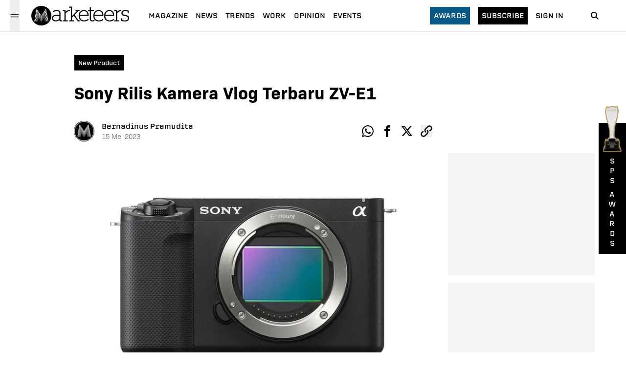

--- FILE ---
content_type: text/html; charset=utf-8
request_url: https://www.marketeers.com/sony-rilis-kamera-vlog-terbaru-zv-e1/
body_size: 13488
content:
<!DOCTYPE html><html lang="id-ID"><head><meta charSet="utf-8"/><meta name="viewport" content="width=device-width"/><link rel="canonical" href="https://www.marketeers.com/sony-rilis-kamera-vlog-terbaru-zv-e1/"/><title>Sony Rilis Kamera Vlog Terbaru ZV-E1</title><meta name="description" content="Sony memperkenalkan ZV-E1 terbaru, kamera vlog dengan lensa yang dapat ditukar dengan sensor gambar full-frame 35mm."/><meta name="googlebot-news" content="index,follow"/><meta name="googlebot" content="index,follow"/><meta name="robots" content="index, follow"/><meta name="keywords" content="sony,zv-e1"/><meta name="news_keywords" content="sony,zv-e1"/><meta property="og:type" content="article"/><meta property="og:site_name" content="www.marketeers.com"/><meta property="og:creator" content="marketeers"/><meta property="og:image" content="https://imagedelivery.net/2MtOYVTKaiU0CCt-BLmtWw/e51b692b-251d-4fcd-6cd2-31ef88e95a00/w=1024"/><meta property="og:image:width" content="1024"/><meta property="og:image:height" content="708"/><meta property="og:image:type" content="image/jpeg"/><meta property="og:locale" content="id_ID"/><meta property="og:title" content="Sony Rilis Kamera Vlog Terbaru ZV-E1"/><meta property="og:description" content="Sony memperkenalkan ZV-E1 terbaru, kamera vlog dengan lensa yang dapat ditukar dengan sensor gambar full-frame 35mm."/><meta property="og:url" content="https://www.marketeers.com/sony-rilis-kamera-vlog-terbaru-zv-e1/"/><meta name="twitter:card" content="summary_large_image"/><meta name="twitter:site" content="@the_marketeers"/><meta name="twitter:creator" content="@the_marketeers"/><meta name="twitter:title" content="Sony Rilis Kamera Vlog Terbaru ZV-E1"/><meta name="twitter:description" content="Sony memperkenalkan ZV-E1 terbaru, kamera vlog dengan lensa yang dapat ditukar dengan sensor gambar full-frame 35mm."/><meta name="twitter:image" content="https://imagedelivery.net/2MtOYVTKaiU0CCt-BLmtWw/e51b692b-251d-4fcd-6cd2-31ef88e95a00/w=1024"/><meta property="article:published_time" content="2023-05-15T14:43:21+00:00"/><meta name="google-adsense-account" content="ca-pub-6619367628022639"/><link rel="preload" as="image" imageSrcSet="/_next/image/?url=https%3A%2F%2Fimagedelivery.net%2F2MtOYVTKaiU0CCt-BLmtWw%2Fe51b692b-251d-4fcd-6cd2-31ef88e95a00%2Fw%3D1024&amp;w=750&amp;q=75 1x, /_next/image/?url=https%3A%2F%2Fimagedelivery.net%2F2MtOYVTKaiU0CCt-BLmtWw%2Fe51b692b-251d-4fcd-6cd2-31ef88e95a00%2Fw%3D1024&amp;w=1920&amp;q=75 2x" fetchpriority="high"/><link rel="preload" as="image" imageSrcSet="/_next/image/?url=%2Fimage%2Faward-2.png&amp;w=640&amp;q=75 640w, /_next/image/?url=%2Fimage%2Faward-2.png&amp;w=750&amp;q=75 750w, /_next/image/?url=%2Fimage%2Faward-2.png&amp;w=828&amp;q=75 828w, /_next/image/?url=%2Fimage%2Faward-2.png&amp;w=1080&amp;q=75 1080w, /_next/image/?url=%2Fimage%2Faward-2.png&amp;w=1200&amp;q=75 1200w, /_next/image/?url=%2Fimage%2Faward-2.png&amp;w=1920&amp;q=75 1920w, /_next/image/?url=%2Fimage%2Faward-2.png&amp;w=2048&amp;q=75 2048w, /_next/image/?url=%2Fimage%2Faward-2.png&amp;w=3840&amp;q=75 3840w" imageSizes="100vw" fetchpriority="high"/><meta name="next-head-count" content="31"/><meta property="fb:pages" content="196424197045610"/><meta name="facebook-domain-verification" content="hlbbusjy0rozquy5mvtg9gxb15xn43"/><link rel="icon" href="https://www.marketeers.com/favicon.ico"/><meta name="theme-color" content="#111827" media="(prefers-color-scheme: light)"/><meta name="theme-color" content="#111827" media="(prefers-color-scheme: dark)"/><link rel="preconnect" href="https://fonts.googleapis.com"/><link rel="preconnect" href="https://fonts.gstatic.com" crossorigin="true"/><link href="https://fonts.googleapis.com/css2?family=Inter:wght@300;400;600;700;800&amp;display=swap" rel="stylesheet"/><meta name="google-site-verification" content="nvvjz5M27sQZi5AUpt8HT-7G5wkj__nJUZPUPZZ7Oio"/><meta name="author" content="Marketeers"/><meta name="publisher" content="Marketeers"/><meta name="language" content="id"/><meta name="geo.country" content="id"/><meta http-equiv="content-language" content="In-Id"/><meta name="geo.placename" content="Indonesia"/><link data-next-font="" rel="preconnect" href="/" crossorigin="anonymous"/><script id="logo" type="application/ld+json" data-nscript="beforeInteractive">{"@context":"https://schema.org","@type":"Organization","name":"marketeers","url":"https://www.marketeers.com","logo":"https://www.marketeers.com/logo.png","sameAs":["https://www.facebook.com/themarketeers","https://www.instagram.com/marketeers/","https://twitter.com/the_marketeers","https://www.linkedin.com/company/marketeers/mycompany/"]}</script><link rel="preload" href="/_next/static/css/8d1ed5b2de824719.css" as="style"/><link rel="stylesheet" href="/_next/static/css/8d1ed5b2de824719.css" data-n-g=""/><noscript data-n-css=""></noscript><script defer="" nomodule="" src="/_next/static/chunks/polyfills-78c92fac7aa8fdd8.js"></script><script defer="" src="/_next/static/chunks/9071.ea554edb1e260758.js"></script><script defer="" src="/_next/static/chunks/8442.b3d8ef626d018dd7.js"></script><script defer="" src="/_next/static/chunks/7112-33a8f3f11b3a0c19.js"></script><script defer="" src="/_next/static/chunks/8026.c99d04b60106f5ec.js"></script><script defer="" src="/_next/static/chunks/4253.dc52e78d7d796734.js"></script><script defer="" src="/_next/static/chunks/5935-684a3de65ba07e12.js"></script><script defer="" src="/_next/static/chunks/575.219debd5db4227ff.js"></script><script defer="" src="/_next/static/chunks/8606.e4a680dcea75f818.js"></script><script defer="" src="/_next/static/chunks/9755-f2ffac08a6eba54e.js"></script><script defer="" src="/_next/static/chunks/692.2f7418dbadea4a6f.js"></script><script defer="" src="/_next/static/chunks/282.e8c02213e6ed07be.js"></script><script defer="" src="/_next/static/chunks/3190.a032951b69dced7f.js"></script><script src="/_next/static/chunks/webpack-29ec89264617dfbc.js" defer=""></script><script src="/_next/static/chunks/framework-e060caed557d1899.js" defer=""></script><script src="/_next/static/chunks/main-ce620e8b0e8582ff.js" defer=""></script><script src="/_next/static/chunks/pages/_app-8f13dbb715eb0d9f.js" defer=""></script><script src="/_next/static/chunks/3049-374f836bb1eca0cd.js" defer=""></script><script src="/_next/static/chunks/pages/%5Bslug%5D-ed547c37d3b5b63e.js" defer=""></script><script src="/_next/static/Qx4fMlR2RSZGbG0twqi9x/_buildManifest.js" defer=""></script><script src="/_next/static/Qx4fMlR2RSZGbG0twqi9x/_ssgManifest.js" defer=""></script></head><body><noscript><iframe src="https://www.googletagmanager.com/ns.html?id=GTM-P4MVF7B" height="0" width="0" style="display:none;visibility:hidden"></iframe></noscript><div id="__next"><style>
    #nprogress {
      pointer-events: none;
    }
    #nprogress .bar {
      background: #000;
      position: fixed;
      z-index: 9999;
      top: 0;
      left: 0;
      width: 100%;
      height: 3.1px;
    }
    #nprogress .peg {
      display: block;
      position: absolute;
      right: 0px;
      width: 100px;
      height: 100%;
      box-shadow: 0 0 10px #000, 0 0 5px #000;
      opacity: 1;
      -webkit-transform: rotate(3deg) translate(0px, -4px);
      -ms-transform: rotate(3deg) translate(0px, -4px);
      transform: rotate(3deg) translate(0px, -4px);
    }
    #nprogress .spinner {
      display: block;
      position: fixed;
      z-index: 1031;
      top: 15px;
      right: 15px;
    }
    #nprogress .spinner-icon {
      width: 18px;
      height: 18px;
      box-sizing: border-box;
      border: solid 2px transparent;
      border-top-color: #000;
      border-left-color: #000;
      border-radius: 50%;
      -webkit-animation: nprogresss-spinner 400ms linear infinite;
      animation: nprogress-spinner 400ms linear infinite;
    }
    .nprogress-custom-parent {
      overflow: hidden;
      position: relative;
    }
    .nprogress-custom-parent #nprogress .spinner,
    .nprogress-custom-parent #nprogress .bar {
      position: absolute;
    }
    @-webkit-keyframes nprogress-spinner {
      0% {
        -webkit-transform: rotate(0deg);
      }
      100% {
        -webkit-transform: rotate(360deg);
      }
    }
    @keyframes nprogress-spinner {
      0% {
        transform: rotate(0deg);
      }
      100% {
        transform: rotate(360deg);
      }
    }
  </style><header class="headerContainer"><div class="header"><div class="flex items-center sm:px-5 pl-6"><button class="w-5 h-16 relative" aria-label="Menu Marketeers"><svg class="hamburgerSvg h-5 w-5 absolute text-gray-900 dark:text-gray-100 " viewBox="0 0 24 24" width="24" height="24" stroke="currentColor" stroke-width="1.5" stroke-linecap="round" stroke-linejoin="round" fill="none" shape-rendering="geometricPrecision"><path d="M18 6L6 18"></path><path d="M6 6l12 12"></path></svg><svg class="hamburgerSvgActive h-5 w-5 absolute text-gray-900 dark:text-gray-100 " width="20" height="20" viewBox="0 0 20 20" fill="none" data-hide="true"><path d="M2.5 7.5H17.5" stroke="currentColor" stroke-width="1.5" stroke-linecap="round" stroke-linejoin="round"></path><path d="M2.5 12.5H17.5" stroke="currentColor" stroke-width="1.5" stroke-linecap="round" stroke-linejoin="round"></path></svg></button><div class="relative"></div></div><div class="flex items-center justify-center ml-1"><a href="/"><div class="relative" style="height:40px;width:200px"><img alt="logo marketeers" loading="lazy" decoding="async" data-nimg="fill" class="w-auto h-auto" style="position:absolute;height:100%;width:100%;left:0;top:0;right:0;bottom:0;color:transparent" sizes="(max-width: 768px) 100vw, (max-width: 1200px) 50vw, 33vw" srcSet="/_next/image/?url=%2Fassets%2Fimage%2Flogoblack.png&amp;w=256&amp;q=75 256w, /_next/image/?url=%2Fassets%2Fimage%2Flogoblack.png&amp;w=384&amp;q=75 384w, /_next/image/?url=%2Fassets%2Fimage%2Flogoblack.png&amp;w=640&amp;q=75 640w, /_next/image/?url=%2Fassets%2Fimage%2Flogoblack.png&amp;w=750&amp;q=75 750w, /_next/image/?url=%2Fassets%2Fimage%2Flogoblack.png&amp;w=828&amp;q=75 828w, /_next/image/?url=%2Fassets%2Fimage%2Flogoblack.png&amp;w=1080&amp;q=75 1080w, /_next/image/?url=%2Fassets%2Fimage%2Flogoblack.png&amp;w=1200&amp;q=75 1200w, /_next/image/?url=%2Fassets%2Fimage%2Flogoblack.png&amp;w=1920&amp;q=75 1920w, /_next/image/?url=%2Fassets%2Fimage%2Flogoblack.png&amp;w=2048&amp;q=75 2048w, /_next/image/?url=%2Fassets%2Fimage%2Flogoblack.png&amp;w=3840&amp;q=75 3840w" src="/_next/image/?url=%2Fassets%2Fimage%2Flogoblack.png&amp;w=3840&amp;q=75"/></div></a></div><div class="hidden lg:flex xl:ml-4"><ul class="flex pl-6 items-center"><li class="mr-4 last:mr-0"><a class="text-black text-sm font-normal uppercase cool-link font-[&quot;erbaum&quot;]" href="https://max.marketeers.com" target="_blank" rel="noreferrer">Magazine</a></li><li class="mr-4 last:mr-0"><a href="/news/"><span class="text-black text-sm font-normal uppercase cool-link font-[&quot;erbaum&quot;] ">news</span></a></li><li class="mr-4 last:mr-0"><a href="/trends/"><span class="text-black text-sm font-normal uppercase cool-link font-[&quot;erbaum&quot;] ">trends</span></a></li><li class="mr-4 last:mr-0"><a href="/work/"><span class="text-black text-sm font-normal uppercase cool-link font-[&quot;erbaum&quot;] ">work</span></a></li><li class="mr-4 last:mr-0"><a href="/opinion/"><span class="text-black text-sm font-normal uppercase cool-link font-[&quot;erbaum&quot;] ">opinion</span></a></li><li class="mr-4 last:mr-0"><a href="/events/"><span class="text-black text-sm font-normal uppercase cool-link font-[&quot;erbaum&quot;] ">Events</span></a></li></ul></div><div class="md:flex items-center relative justify-end hidden"><div class=""><a class="text-sm bg-sky-800 text-white px-2 py-2 font-[&quot;erbaum&quot;] uppercase hover:bg-sky-900 transition-all" href="/awards/">Awards</a></div><div class="mx-4"><a class="text-sm bg-black text-white px-2 py-2 font-[&quot;erbaum&quot;] uppercase hover:bg-sky-900 transition-all" href="https://emagz.marketeers.com/" target="_blank" rel="noreferrer">subscribe</a></div><div class=""><a class="text-black text-sm font-normal font-[&quot;erbaum&quot;] uppercase hover:text-sky-700 transition-all" href="https://emagz.marketeers.com/login" target="_blank" rel="noreferrer">Sign In</a></div></div><div class="flex items-center w-8 mr-6 sm:mx-12"><a href="/search/"><span><svg class="icon icon-search" focusable="false" viewBox="0 0 32 32" width="32" height="32" xmlns="http://www.w3.org/2000/svg" data-testid="iconSearch"><title>Search</title><path d="M14.5 10a4.5 4.5 0 1 0 0 9 4.5 4.5 0 0 0 0-9zm5.249 8.335l4.458 4.458-1.414 1.414-4.458-4.458a6.5 6.5 0 1 1 1.414-1.414z" fill-rule="nonzero"></path></svg></span></a></div></div><div class=" relative  bg-gray-200  px-6 py-2 h-full md:hidden flex"><div class="flex items-center gap-x-2 w-full"><div class="w-1/2 bg-black text-white px-2 py-1 text-center"><a class="text-sm inline-flex  font-[&quot;erbaum&quot;] uppercase hover:bg-sky-900 transition-all" href="https://emagz.marketeers.com/" target="_blank" rel="noreferrer">subscribe</a></div><div class=" w-1/2 bg-white px-2 py-1 text-center"><a class="text-black inline-flex text-sm  font-normal font-[&quot;erbaum&quot;] uppercase hover:text-sky-700 transition-all" href="https://emagz.marketeers.com/login" target="_blank" rel="noreferrer">Sign In</a></div></div></div></header><main class="md:pt-16 pt-[7rem] sm:mb-40 mb-24"><article class="w-full sm:pt-10 pt-4 relative"><div class="w-full xl:max-w-5xl mx-auto px-6 pb-6 sm:py-2"><div class="xl:w-9/12"><div class="flex items-center"><div class="inline-block bg-black px-2 py-1 sm:mr-4 mr-auto hover:bg-sky-900 transition-all"><a class="text-white text-xs font-[&quot;erbaum&quot;] capitalize" href="/category/new-product/"><span>New Product</span></a></div></div><h1 class="sm:text-4xl text-3xl font-[&quot;bio-sans&quot;] font-semibold mt-6">Sony Rilis Kamera Vlog Terbaru ZV-E1</h1><div class="mt-8 md:mt-10 flex justify-between items-center"><div class="flex items-center"><a href="/author/bernadinus/"><div class="relative h-10 w-10 rounded-full ring-1 ring-gray-800 overflow-hidden mr-2 sm:mr-4 cursor-pointer"><img alt="profile photo reporter Bernadinus Pramudita" loading="lazy" width="40" height="40" decoding="async" data-nimg="1" style="color:transparent;background-size:cover;background-position:50% 50%;background-repeat:no-repeat;background-image:url(&quot;data:image/svg+xml;charset=utf-8,%3Csvg xmlns=&#x27;http%3A//www.w3.org/2000/svg&#x27; viewBox=&#x27;0 0 40 40&#x27;%3E%3Cfilter id=&#x27;b&#x27; color-interpolation-filters=&#x27;sRGB&#x27;%3E%3CfeGaussianBlur stdDeviation=&#x27;20&#x27;/%3E%3C/filter%3E%3Cimage preserveAspectRatio=&#x27;none&#x27; filter=&#x27;url(%23b)&#x27; x=&#x27;0&#x27; y=&#x27;0&#x27; height=&#x27;100%25&#x27; width=&#x27;100%25&#x27; href=&#x27;/assets/image/blur.png&#x27;/%3E%3C/svg%3E&quot;)" srcSet="/_next/image/?url=%2Fassets%2Fimage%2Fno-img.png&amp;w=48&amp;q=75 1x, /_next/image/?url=%2Fassets%2Fimage%2Fno-img.png&amp;w=96&amp;q=75 2x" src="/_next/image/?url=%2Fassets%2Fimage%2Fno-img.png&amp;w=96&amp;q=75"/></div></a><div class="ml-1 sm:ml-0 "><a href="/author/bernadinus/"><div class="cursor-pointer"><span class="text-black text-sm font-[&quot;erbaum&quot;] hidden sm:block">Bernadinus Pramudita</span><div class="sm:hidden flex flex-col"><span class="text-black text-xs font-[&quot;erbaum&quot;]">Bernadinus</span><span class="text-black text-xs font-[&quot;erbaum&quot;]">Pramudita</span></div></div></a><div class="flex flex-col"><span class=" text-xs sm:text-sm text-gray-600 font-light font-[&quot;bio-sans&quot;]">15<!-- --> <!-- -->Mei<!-- --> <!-- -->2023</span></div></div></div><ul class="flex items-center justify-start"><li><a aria-label="whatsapp-share" class="sm:h-6 sm:w-6 h-5 w-5 flex items-center justify-center text-black hover:text-sky-700 transition-all cursor-pointer" target="_blank" href="https://wa.me/?text=Sony Rilis Kamera Vlog Terbaru ZV-E1%0a" rel="noreferrer"><div class="h-full w-full"><svg stroke="currentColor" fill="currentColor" stroke-width="0" viewBox="0 0 32 32" height="1em" width="1em" xmlns="http://www.w3.org/2000/svg" class="w-full h-full"><title>Whatsapp</title><path d="M27.281 4.65c-2.994-3-6.975-4.65-11.219-4.65-8.738 0-15.85 7.112-15.85 15.856 0 2.794 0.731 5.525 2.119 7.925l-2.25 8.219 8.406-2.206c2.319 1.262 4.925 1.931 7.575 1.931h0.006c0 0 0 0 0 0 8.738 0 15.856-7.113 15.856-15.856 0-4.238-1.65-8.219-4.644-11.219zM16.069 29.050v0c-2.369 0-4.688-0.637-6.713-1.837l-0.481-0.288-4.987 1.306 1.331-4.863-0.313-0.5c-1.325-2.094-2.019-4.519-2.019-7.012 0-7.269 5.912-13.181 13.188-13.181 3.519 0 6.831 1.375 9.319 3.862 2.488 2.494 3.856 5.8 3.856 9.325-0.006 7.275-5.919 13.188-13.181 13.188zM23.294 19.175c-0.394-0.2-2.344-1.156-2.706-1.288s-0.625-0.2-0.894 0.2c-0.262 0.394-1.025 1.288-1.256 1.556-0.231 0.262-0.462 0.3-0.856 0.1s-1.675-0.619-3.188-1.969c-1.175-1.050-1.975-2.35-2.206-2.744s-0.025-0.613 0.175-0.806c0.181-0.175 0.394-0.463 0.594-0.694s0.262-0.394 0.394-0.662c0.131-0.262 0.069-0.494-0.031-0.694s-0.894-2.15-1.219-2.944c-0.319-0.775-0.65-0.669-0.894-0.681-0.231-0.012-0.494-0.012-0.756-0.012s-0.694 0.1-1.056 0.494c-0.363 0.394-1.387 1.356-1.387 3.306s1.419 3.831 1.619 4.1c0.2 0.262 2.794 4.269 6.769 5.981 0.944 0.406 1.681 0.65 2.256 0.837 0.95 0.3 1.813 0.256 2.494 0.156 0.762-0.113 2.344-0.956 2.675-1.881s0.331-1.719 0.231-1.881c-0.094-0.175-0.356-0.275-0.756-0.475z"></path></svg></div></a></li><li class="sm:pl-4 pl-2"><a aria-label="facebook-share" class="sm:h-6 sm:w-6   h-5 w-5 flex items-center justify-center text-black hover:text-sky-700 transition-all cursor-pointer" target="_blank" rel="noreferrer" href="https://www.facebook.com/sharer/sharer.php?u=&amp;t=Sony Rilis Kamera Vlog Terbaru ZV-E1"><div class="h-full w-full"><svg stroke="currentColor" fill="currentColor" stroke-width="0" viewBox="0 0 32 32" height="1em" width="1em" xmlns="http://www.w3.org/2000/svg" class=" w-full h-full"><title>Facebook</title><path d="M19 6h5v-6h-5c-3.86 0-7 3.14-7 7v3h-4v6h4v16h6v-16h5l1-6h-6v-3c0-0.542 0.458-1 1-1z"></path></svg></div></a></li><li class="sm:pl-4 pl-2"><a aria-label="twitter-share" class="sm:h-6 sm:w-6  h-5 w-5 flex items-center justify-center text-black hover:text-sky-700 transition-all cursor-pointer" target="_blank" rel="noreferrer" href="https://www.twitter.com/intent/tweet?url=&amp;text=Sony Rilis Kamera Vlog Terbaru ZV-E1"><div class="h-full w-full"><svg width="48" height="48" viewBox="0 0 48 48" fill="none" xmlns="http://www.w3.org/2000/svg" class="w-full h-full"><path d="M36.6526 3.8078H43.3995L28.6594 20.6548L46 43.5797H32.4225L21.7881 29.6759L9.61989 43.5797H2.86886L18.6349 25.56L2 3.8078H15.9222L25.5348 16.5165L36.6526 3.8078ZM34.2846 39.5414H38.0232L13.8908 7.63406H9.87892L34.2846 39.5414Z" fill="currentColor"></path></svg></div></a></li><li class="sm:pl-4 pl-2"><button aria-label="clipboard-share" class="sm:h-6 sm:w-6   h-5 w-5 flex items-center justify-center text-black hover:text-sky-700 transition-all cursor-pointer"><div class="h-full w-full"><svg stroke="currentColor" fill="currentColor" stroke-width="0" viewBox="0 0 32 32" height="1em" width="1em" xmlns="http://www.w3.org/2000/svg" class="w-full h-full"><title>Clipboard</title><path d="M13.757 19.868c-0.416 0-0.832-0.159-1.149-0.476-2.973-2.973-2.973-7.81 0-10.783l6-6c1.44-1.44 3.355-2.233 5.392-2.233s3.951 0.793 5.392 2.233c2.973 2.973 2.973 7.81 0 10.783l-2.743 2.743c-0.635 0.635-1.663 0.635-2.298 0s-0.635-1.663 0-2.298l2.743-2.743c1.706-1.706 1.706-4.481 0-6.187-0.826-0.826-1.925-1.281-3.094-1.281s-2.267 0.455-3.094 1.281l-6 6c-1.706 1.706-1.706 4.481 0 6.187 0.635 0.635 0.635 1.663 0 2.298-0.317 0.317-0.733 0.476-1.149 0.476z"></path><path d="M8 31.625c-2.037 0-3.952-0.793-5.392-2.233-2.973-2.973-2.973-7.81 0-10.783l2.743-2.743c0.635-0.635 1.664-0.635 2.298 0s0.635 1.663 0 2.298l-2.743 2.743c-1.706 1.706-1.706 4.481 0 6.187 0.826 0.826 1.925 1.281 3.094 1.281s2.267-0.455 3.094-1.281l6-6c1.706-1.706 1.706-4.481 0-6.187-0.635-0.635-0.635-1.663 0-2.298s1.663-0.635 2.298 0c2.973 2.973 2.973 7.81 0 10.783l-6 6c-1.44 1.44-3.355 2.233-5.392 2.233z"></path></svg></div></button></li></ul></div></div></div><div class="w-full xl:max-w-5xl  mx-auto pt-0 pb-4 xl:px-6 xl:pt-4 xl:pb-4 xl:flex"><div class="xl:w-9/12 w-full"><div class="relative w-full"><div class="relative w-full"><div style="position:relative;transition:transform 300ms;display:block;width:100%;height:100%;z-index:0;overflow:hidden;background-color:rgba(255, 255, 255, 0.95);cursor:zoom-in"><img alt="Sony ZV-E1" fetchpriority="high" width="700" height="475" decoding="async" data-nimg="1" class="w-full h-auto" style="color:transparent" srcSet="/_next/image/?url=https%3A%2F%2Fimagedelivery.net%2F2MtOYVTKaiU0CCt-BLmtWw%2Fe51b692b-251d-4fcd-6cd2-31ef88e95a00%2Fw%3D1024&amp;w=750&amp;q=75 1x, /_next/image/?url=https%3A%2F%2Fimagedelivery.net%2F2MtOYVTKaiU0CCt-BLmtWw%2Fe51b692b-251d-4fcd-6cd2-31ef88e95a00%2Fw%3D1024&amp;w=1920&amp;q=75 2x" src="/_next/image/?url=https%3A%2F%2Fimagedelivery.net%2F2MtOYVTKaiU0CCt-BLmtWw%2Fe51b692b-251d-4fcd-6cd2-31ef88e95a00%2Fw%3D1024&amp;w=1920&amp;q=75"/></div></div><figcaption class="text-gray-400 font-light text-sm sm:text-base my-2 font-[&quot;bio-sans&quot;] mx-6 xl:mx-0 ">Sony ZV-E1 (FOTO: Sony)
</figcaption></div><div class="mt-8 xl:px-0 px-6"><ul class="flex flex-wrap sm:pt-8 sm:pb-4 py-4"><li class="border border-sky-700 p-1 mr-2 mb-1"><a href="/tag/sony/"><span class="text-sky-700 font-[&quot;bio-sans&quot;] font-semibold text-sm sm:whitespace-nowrap whitespace-normal">Sony</span></a></li><li class="border border-sky-700 p-1 mr-2 mb-1"><a href="/tag/zv-e1/"><span class="text-sky-700 font-[&quot;bio-sans&quot;] font-semibold text-sm sm:whitespace-nowrap whitespace-normal">ZV-E1</span></a></li></ul></div></div></div></article><section class="w-full xl:max-w-5xl mx-auto px-6 sm:mb-10 mt-10 mb-12"><div class="flex justify-between items-center border-t-2 border-gray-900"><h2 class="text-white uppercase text-xs md:font-semibold bg-black px-3 py-2 font-[&#x27;erbaum&#x27;]">Related</h2></div><div class="my-8"><div class="grid sm:grid-cols-3 gap-x-8 gap-y-8"><article class="border-b-[1px] border-gray-300 pb-4 md:border-b-0 md:pb-0"><figure><picture><a href="/samsung-bakal-bikin-sensor-kamera-iphone-dan-500mp-seri-galaxy/"><picture class="relative w-full block"><span style="box-sizing:border-box;display:block;overflow:hidden;width:initial;height:initial;background:none;opacity:1;border:0;margin:0;padding:0;position:relative"><span style="box-sizing:border-box;display:block;width:initial;height:initial;background:none;opacity:1;border:0;margin:0;padding:0;padding-top:67.85714285714286%"></span><img alt="marketeers.com" src="[data-uri]" decoding="async" data-nimg="responsive" style="position:absolute;top:0;left:0;bottom:0;right:0;box-sizing:border-box;padding:0;border:none;margin:auto;display:block;width:0;height:0;min-width:100%;max-width:100%;min-height:100%;max-height:100%;object-fit:cover;background-size:cover;background-position:0% 0%;filter:blur(20px);background-image:url(&quot;/assets/image/blur.png&quot;)"/><noscript><img alt="marketeers.com" loading="lazy" decoding="async" data-nimg="responsive" style="position:absolute;top:0;left:0;bottom:0;right:0;box-sizing:border-box;padding:0;border:none;margin:auto;display:block;width:0;height:0;min-width:100%;max-width:100%;min-height:100%;max-height:100%;object-fit:cover" sizes="(max-width: 768px) 100vw, (max-width: 1200px) 50vw, 33vw" srcSet="/_next/image/?url=%2Fassets%2Fimage%2Fblur.png&amp;w=256&amp;q=50 256w, /_next/image/?url=%2Fassets%2Fimage%2Fblur.png&amp;w=384&amp;q=50 384w, /_next/image/?url=%2Fassets%2Fimage%2Fblur.png&amp;w=640&amp;q=50 640w, /_next/image/?url=%2Fassets%2Fimage%2Fblur.png&amp;w=750&amp;q=50 750w, /_next/image/?url=%2Fassets%2Fimage%2Fblur.png&amp;w=828&amp;q=50 828w, /_next/image/?url=%2Fassets%2Fimage%2Fblur.png&amp;w=1080&amp;q=50 1080w, /_next/image/?url=%2Fassets%2Fimage%2Fblur.png&amp;w=1200&amp;q=50 1200w, /_next/image/?url=%2Fassets%2Fimage%2Fblur.png&amp;w=1920&amp;q=50 1920w, /_next/image/?url=%2Fassets%2Fimage%2Fblur.png&amp;w=2048&amp;q=50 2048w, /_next/image/?url=%2Fassets%2Fimage%2Fblur.png&amp;w=3840&amp;q=50 3840w" src="/_next/image/?url=%2Fassets%2Fimage%2Fblur.png&amp;w=3840&amp;q=50"/></noscript></span></picture></a></picture></figure><div class="flex-1 flex flex-col justify-between"><div class="mb-2 mt-3 md:mt-2"><a href="/category/undefined/"><div class=" block"><span class="text-sm sm:text-base font-normal font-[&quot;erbaum&quot;] capitalize"></span></div></a></div><div><a href="/samsung-bakal-bikin-sensor-kamera-iphone-dan-500mp-seri-galaxy/"><div class="hover:underline underline-offset-1 decoration-black transition-all block"><h2 class="font-[&quot;abolition&quot;] text-3xl font-normal text-black ">Samsung Bakal Bikin Sensor Kamera iPhone dan 500MP Seri Galaxy</h2></div></a></div></div></article><article class="border-b-[1px] border-gray-300 pb-4 md:border-b-0 md:pb-0"><figure><picture><a href="/bidik-segmen-profesional-sony-rilis-lensa-fe-28-70mm-f2-g-master/"><picture class="relative w-full block"><span style="box-sizing:border-box;display:block;overflow:hidden;width:initial;height:initial;background:none;opacity:1;border:0;margin:0;padding:0;position:relative"><span style="box-sizing:border-box;display:block;width:initial;height:initial;background:none;opacity:1;border:0;margin:0;padding:0;padding-top:67.85714285714286%"></span><img alt="marketeers.com" src="[data-uri]" decoding="async" data-nimg="responsive" style="position:absolute;top:0;left:0;bottom:0;right:0;box-sizing:border-box;padding:0;border:none;margin:auto;display:block;width:0;height:0;min-width:100%;max-width:100%;min-height:100%;max-height:100%;object-fit:cover;background-size:cover;background-position:0% 0%;filter:blur(20px);background-image:url(&quot;/assets/image/blur.png&quot;)"/><noscript><img alt="marketeers.com" loading="lazy" decoding="async" data-nimg="responsive" style="position:absolute;top:0;left:0;bottom:0;right:0;box-sizing:border-box;padding:0;border:none;margin:auto;display:block;width:0;height:0;min-width:100%;max-width:100%;min-height:100%;max-height:100%;object-fit:cover" sizes="(max-width: 768px) 100vw, (max-width: 1200px) 50vw, 33vw" srcSet="/_next/image/?url=%2Fassets%2Fimage%2Fblur.png&amp;w=256&amp;q=50 256w, /_next/image/?url=%2Fassets%2Fimage%2Fblur.png&amp;w=384&amp;q=50 384w, /_next/image/?url=%2Fassets%2Fimage%2Fblur.png&amp;w=640&amp;q=50 640w, /_next/image/?url=%2Fassets%2Fimage%2Fblur.png&amp;w=750&amp;q=50 750w, /_next/image/?url=%2Fassets%2Fimage%2Fblur.png&amp;w=828&amp;q=50 828w, /_next/image/?url=%2Fassets%2Fimage%2Fblur.png&amp;w=1080&amp;q=50 1080w, /_next/image/?url=%2Fassets%2Fimage%2Fblur.png&amp;w=1200&amp;q=50 1200w, /_next/image/?url=%2Fassets%2Fimage%2Fblur.png&amp;w=1920&amp;q=50 1920w, /_next/image/?url=%2Fassets%2Fimage%2Fblur.png&amp;w=2048&amp;q=50 2048w, /_next/image/?url=%2Fassets%2Fimage%2Fblur.png&amp;w=3840&amp;q=50 3840w" src="/_next/image/?url=%2Fassets%2Fimage%2Fblur.png&amp;w=3840&amp;q=50"/></noscript></span></picture></a></picture></figure><div class="flex-1 flex flex-col justify-between"><div class="mb-2 mt-3 md:mt-2"><a href="/category/undefined/"><div class=" block"><span class="text-sm sm:text-base font-normal font-[&quot;erbaum&quot;] capitalize"></span></div></a></div><div><a href="/bidik-segmen-profesional-sony-rilis-lensa-fe-28-70mm-f2-g-master/"><div class="hover:underline underline-offset-1 decoration-black transition-all block"><h2 class="font-[&quot;abolition&quot;] text-3xl font-normal text-black ">Bidik Segmen Profesional, Sony Rilis Lensa FE 28-70mm F2 G Master</h2></div></a></div></div></article><article class="border-b-[1px] border-gray-300 pb-4 md:border-b-0 md:pb-0"><figure><picture><a href="/sony-rilis-kamera-flagship-alpha-1-ii-dengan-teknologi-ai-canggih/"><picture class="relative w-full block"><span style="box-sizing:border-box;display:block;overflow:hidden;width:initial;height:initial;background:none;opacity:1;border:0;margin:0;padding:0;position:relative"><span style="box-sizing:border-box;display:block;width:initial;height:initial;background:none;opacity:1;border:0;margin:0;padding:0;padding-top:67.85714285714286%"></span><img alt="marketeers.com" src="[data-uri]" decoding="async" data-nimg="responsive" style="position:absolute;top:0;left:0;bottom:0;right:0;box-sizing:border-box;padding:0;border:none;margin:auto;display:block;width:0;height:0;min-width:100%;max-width:100%;min-height:100%;max-height:100%;object-fit:cover;background-size:cover;background-position:0% 0%;filter:blur(20px);background-image:url(&quot;/assets/image/blur.png&quot;)"/><noscript><img alt="marketeers.com" loading="lazy" decoding="async" data-nimg="responsive" style="position:absolute;top:0;left:0;bottom:0;right:0;box-sizing:border-box;padding:0;border:none;margin:auto;display:block;width:0;height:0;min-width:100%;max-width:100%;min-height:100%;max-height:100%;object-fit:cover" sizes="(max-width: 768px) 100vw, (max-width: 1200px) 50vw, 33vw" srcSet="/_next/image/?url=%2Fassets%2Fimage%2Fblur.png&amp;w=256&amp;q=50 256w, /_next/image/?url=%2Fassets%2Fimage%2Fblur.png&amp;w=384&amp;q=50 384w, /_next/image/?url=%2Fassets%2Fimage%2Fblur.png&amp;w=640&amp;q=50 640w, /_next/image/?url=%2Fassets%2Fimage%2Fblur.png&amp;w=750&amp;q=50 750w, /_next/image/?url=%2Fassets%2Fimage%2Fblur.png&amp;w=828&amp;q=50 828w, /_next/image/?url=%2Fassets%2Fimage%2Fblur.png&amp;w=1080&amp;q=50 1080w, /_next/image/?url=%2Fassets%2Fimage%2Fblur.png&amp;w=1200&amp;q=50 1200w, /_next/image/?url=%2Fassets%2Fimage%2Fblur.png&amp;w=1920&amp;q=50 1920w, /_next/image/?url=%2Fassets%2Fimage%2Fblur.png&amp;w=2048&amp;q=50 2048w, /_next/image/?url=%2Fassets%2Fimage%2Fblur.png&amp;w=3840&amp;q=50 3840w" src="/_next/image/?url=%2Fassets%2Fimage%2Fblur.png&amp;w=3840&amp;q=50"/></noscript></span></picture></a></picture></figure><div class="flex-1 flex flex-col justify-between"><div class="mb-2 mt-3 md:mt-2"><a href="/category/undefined/"><div class=" block"><span class="text-sm sm:text-base font-normal font-[&quot;erbaum&quot;] capitalize"></span></div></a></div><div><a href="/sony-rilis-kamera-flagship-alpha-1-ii-dengan-teknologi-ai-canggih/"><div class="hover:underline underline-offset-1 decoration-black transition-all block"><h2 class="font-[&quot;abolition&quot;] text-3xl font-normal text-black ">Sony Rilis Kamera Flagship Alpha 1 II dengan Teknologi AI Canggih</h2></div></a></div></div></article><article class="border-b-[1px] border-gray-300 pb-4 md:border-b-0 md:pb-0"><figure><picture><a href="/sony-dikabarkan-kembangkan-konsol-genggam-baru-untuk-ps5/"><picture class="relative w-full block"><span style="box-sizing:border-box;display:block;overflow:hidden;width:initial;height:initial;background:none;opacity:1;border:0;margin:0;padding:0;position:relative"><span style="box-sizing:border-box;display:block;width:initial;height:initial;background:none;opacity:1;border:0;margin:0;padding:0;padding-top:67.85714285714286%"></span><img alt="marketeers.com" src="[data-uri]" decoding="async" data-nimg="responsive" style="position:absolute;top:0;left:0;bottom:0;right:0;box-sizing:border-box;padding:0;border:none;margin:auto;display:block;width:0;height:0;min-width:100%;max-width:100%;min-height:100%;max-height:100%;object-fit:cover;background-size:cover;background-position:0% 0%;filter:blur(20px);background-image:url(&quot;/assets/image/blur.png&quot;)"/><noscript><img alt="marketeers.com" loading="lazy" decoding="async" data-nimg="responsive" style="position:absolute;top:0;left:0;bottom:0;right:0;box-sizing:border-box;padding:0;border:none;margin:auto;display:block;width:0;height:0;min-width:100%;max-width:100%;min-height:100%;max-height:100%;object-fit:cover" sizes="(max-width: 768px) 100vw, (max-width: 1200px) 50vw, 33vw" srcSet="/_next/image/?url=%2Fassets%2Fimage%2Fblur.png&amp;w=256&amp;q=50 256w, /_next/image/?url=%2Fassets%2Fimage%2Fblur.png&amp;w=384&amp;q=50 384w, /_next/image/?url=%2Fassets%2Fimage%2Fblur.png&amp;w=640&amp;q=50 640w, /_next/image/?url=%2Fassets%2Fimage%2Fblur.png&amp;w=750&amp;q=50 750w, /_next/image/?url=%2Fassets%2Fimage%2Fblur.png&amp;w=828&amp;q=50 828w, /_next/image/?url=%2Fassets%2Fimage%2Fblur.png&amp;w=1080&amp;q=50 1080w, /_next/image/?url=%2Fassets%2Fimage%2Fblur.png&amp;w=1200&amp;q=50 1200w, /_next/image/?url=%2Fassets%2Fimage%2Fblur.png&amp;w=1920&amp;q=50 1920w, /_next/image/?url=%2Fassets%2Fimage%2Fblur.png&amp;w=2048&amp;q=50 2048w, /_next/image/?url=%2Fassets%2Fimage%2Fblur.png&amp;w=3840&amp;q=50 3840w" src="/_next/image/?url=%2Fassets%2Fimage%2Fblur.png&amp;w=3840&amp;q=50"/></noscript></span></picture></a></picture></figure><div class="flex-1 flex flex-col justify-between"><div class="mb-2 mt-3 md:mt-2"><a href="/category/undefined/"><div class=" block"><span class="text-sm sm:text-base font-normal font-[&quot;erbaum&quot;] capitalize"></span></div></a></div><div><a href="/sony-dikabarkan-kembangkan-konsol-genggam-baru-untuk-ps5/"><div class="hover:underline underline-offset-1 decoration-black transition-all block"><h2 class="font-[&quot;abolition&quot;] text-3xl font-normal text-black ">Sony Dikabarkan Kembangkan Konsol Genggam Baru untuk PS5</h2></div></a></div></div></article><article class="border-b-[1px] border-gray-300 pb-4 md:border-b-0 md:pb-0"><figure><picture><a href="/sony-luncurkan-bravia-theatre-bar-8-berteknologi-360-spatial-sound-mapping/"><picture class="relative w-full block"><span style="box-sizing:border-box;display:block;overflow:hidden;width:initial;height:initial;background:none;opacity:1;border:0;margin:0;padding:0;position:relative"><span style="box-sizing:border-box;display:block;width:initial;height:initial;background:none;opacity:1;border:0;margin:0;padding:0;padding-top:67.85714285714286%"></span><img alt="marketeers.com" src="[data-uri]" decoding="async" data-nimg="responsive" style="position:absolute;top:0;left:0;bottom:0;right:0;box-sizing:border-box;padding:0;border:none;margin:auto;display:block;width:0;height:0;min-width:100%;max-width:100%;min-height:100%;max-height:100%;object-fit:cover;background-size:cover;background-position:0% 0%;filter:blur(20px);background-image:url(&quot;/assets/image/blur.png&quot;)"/><noscript><img alt="marketeers.com" loading="lazy" decoding="async" data-nimg="responsive" style="position:absolute;top:0;left:0;bottom:0;right:0;box-sizing:border-box;padding:0;border:none;margin:auto;display:block;width:0;height:0;min-width:100%;max-width:100%;min-height:100%;max-height:100%;object-fit:cover" sizes="(max-width: 768px) 100vw, (max-width: 1200px) 50vw, 33vw" srcSet="/_next/image/?url=%2Fassets%2Fimage%2Fblur.png&amp;w=256&amp;q=50 256w, /_next/image/?url=%2Fassets%2Fimage%2Fblur.png&amp;w=384&amp;q=50 384w, /_next/image/?url=%2Fassets%2Fimage%2Fblur.png&amp;w=640&amp;q=50 640w, /_next/image/?url=%2Fassets%2Fimage%2Fblur.png&amp;w=750&amp;q=50 750w, /_next/image/?url=%2Fassets%2Fimage%2Fblur.png&amp;w=828&amp;q=50 828w, /_next/image/?url=%2Fassets%2Fimage%2Fblur.png&amp;w=1080&amp;q=50 1080w, /_next/image/?url=%2Fassets%2Fimage%2Fblur.png&amp;w=1200&amp;q=50 1200w, /_next/image/?url=%2Fassets%2Fimage%2Fblur.png&amp;w=1920&amp;q=50 1920w, /_next/image/?url=%2Fassets%2Fimage%2Fblur.png&amp;w=2048&amp;q=50 2048w, /_next/image/?url=%2Fassets%2Fimage%2Fblur.png&amp;w=3840&amp;q=50 3840w" src="/_next/image/?url=%2Fassets%2Fimage%2Fblur.png&amp;w=3840&amp;q=50"/></noscript></span></picture></a></picture></figure><div class="flex-1 flex flex-col justify-between"><div class="mb-2 mt-3 md:mt-2"><a href="/category/undefined/"><div class=" block"><span class="text-sm sm:text-base font-normal font-[&quot;erbaum&quot;] capitalize"></span></div></a></div><div><a href="/sony-luncurkan-bravia-theatre-bar-8-berteknologi-360-spatial-sound-mapping/"><div class="hover:underline underline-offset-1 decoration-black transition-all block"><h2 class="font-[&quot;abolition&quot;] text-3xl font-normal text-black ">Sony Luncurkan BRAVIA Theatre Bar 8 Berteknologi 360 Spatial Sound Mapping</h2></div></a></div></div></article><article class="border-b-[1px] border-gray-300 pb-4 md:border-b-0 md:pb-0"><figure><picture><a href="/sony-rilis-ult-power-sub-brand-baru-dengan-empat-produk-anyar/"><picture class="relative w-full block"><span style="box-sizing:border-box;display:block;overflow:hidden;width:initial;height:initial;background:none;opacity:1;border:0;margin:0;padding:0;position:relative"><span style="box-sizing:border-box;display:block;width:initial;height:initial;background:none;opacity:1;border:0;margin:0;padding:0;padding-top:67.85714285714286%"></span><img alt="marketeers.com" src="[data-uri]" decoding="async" data-nimg="responsive" style="position:absolute;top:0;left:0;bottom:0;right:0;box-sizing:border-box;padding:0;border:none;margin:auto;display:block;width:0;height:0;min-width:100%;max-width:100%;min-height:100%;max-height:100%;object-fit:cover;background-size:cover;background-position:0% 0%;filter:blur(20px);background-image:url(&quot;/assets/image/blur.png&quot;)"/><noscript><img alt="marketeers.com" loading="lazy" decoding="async" data-nimg="responsive" style="position:absolute;top:0;left:0;bottom:0;right:0;box-sizing:border-box;padding:0;border:none;margin:auto;display:block;width:0;height:0;min-width:100%;max-width:100%;min-height:100%;max-height:100%;object-fit:cover" sizes="(max-width: 768px) 100vw, (max-width: 1200px) 50vw, 33vw" srcSet="/_next/image/?url=%2Fassets%2Fimage%2Fblur.png&amp;w=256&amp;q=50 256w, /_next/image/?url=%2Fassets%2Fimage%2Fblur.png&amp;w=384&amp;q=50 384w, /_next/image/?url=%2Fassets%2Fimage%2Fblur.png&amp;w=640&amp;q=50 640w, /_next/image/?url=%2Fassets%2Fimage%2Fblur.png&amp;w=750&amp;q=50 750w, /_next/image/?url=%2Fassets%2Fimage%2Fblur.png&amp;w=828&amp;q=50 828w, /_next/image/?url=%2Fassets%2Fimage%2Fblur.png&amp;w=1080&amp;q=50 1080w, /_next/image/?url=%2Fassets%2Fimage%2Fblur.png&amp;w=1200&amp;q=50 1200w, /_next/image/?url=%2Fassets%2Fimage%2Fblur.png&amp;w=1920&amp;q=50 1920w, /_next/image/?url=%2Fassets%2Fimage%2Fblur.png&amp;w=2048&amp;q=50 2048w, /_next/image/?url=%2Fassets%2Fimage%2Fblur.png&amp;w=3840&amp;q=50 3840w" src="/_next/image/?url=%2Fassets%2Fimage%2Fblur.png&amp;w=3840&amp;q=50"/></noscript></span></picture></a></picture></figure><div class="flex-1 flex flex-col justify-between"><div class="mb-2 mt-3 md:mt-2"><a href="/category/undefined/"><div class=" block"><span class="text-sm sm:text-base font-normal font-[&quot;erbaum&quot;] capitalize"></span></div></a></div><div><a href="/sony-rilis-ult-power-sub-brand-baru-dengan-empat-produk-anyar/"><div class="hover:underline underline-offset-1 decoration-black transition-all block"><h2 class="font-[&quot;abolition&quot;] text-3xl font-normal text-black ">Sony Rilis Ult-Power, Sub-brand Baru dengan Empat Produk Anyar</h2></div></a></div></div></article></div></div></section></main><footer class="h-full bg-black w-full"><div class="lg:max-w-6xl mx-auto px-6 py-12 flex flex-col"><a class="relative w-fit" href="/"><div style="height:40px;width:200px" class="relative"><img alt="marketeers logo" loading="lazy" decoding="async" data-nimg="fill" style="position:absolute;height:100%;width:100%;left:0;top:0;right:0;bottom:0;color:transparent" sizes="(max-width: 768px) 100vw, (max-width: 1200px) 50vw, 33vw" srcSet="/_next/image/?url=%2Fassets%2Fimage%2Flogowhite.png&amp;w=256&amp;q=75 256w, /_next/image/?url=%2Fassets%2Fimage%2Flogowhite.png&amp;w=384&amp;q=75 384w, /_next/image/?url=%2Fassets%2Fimage%2Flogowhite.png&amp;w=640&amp;q=75 640w, /_next/image/?url=%2Fassets%2Fimage%2Flogowhite.png&amp;w=750&amp;q=75 750w, /_next/image/?url=%2Fassets%2Fimage%2Flogowhite.png&amp;w=828&amp;q=75 828w, /_next/image/?url=%2Fassets%2Fimage%2Flogowhite.png&amp;w=1080&amp;q=75 1080w, /_next/image/?url=%2Fassets%2Fimage%2Flogowhite.png&amp;w=1200&amp;q=75 1200w, /_next/image/?url=%2Fassets%2Fimage%2Flogowhite.png&amp;w=1920&amp;q=75 1920w, /_next/image/?url=%2Fassets%2Fimage%2Flogowhite.png&amp;w=2048&amp;q=75 2048w, /_next/image/?url=%2Fassets%2Fimage%2Flogowhite.png&amp;w=3840&amp;q=75 3840w" src="/_next/image/?url=%2Fassets%2Fimage%2Flogowhite.png&amp;w=3840&amp;q=75"/></div></a><div class="md:grid  md:grid-cols-8 gap-4 pb-0"><div class="col-span-4"><div class="mt-4 mb-8 md:pr-24"><p class="mb-0 text-gray-400 text-xs sm:text-sm font-[&quot;bio-sans&quot;] font-medium">Marketeers is Indonesia’s next-gen business media. Our print and digital content is a unique mix of insightful stories and progressive design. We also enlighten readers with flagship events, community clubs, and masterclasses blending thought-provoking speakers and engaging experiences.</p></div></div><nav class="col-span-1 my-5 md:my-0"><ul class="mt-4"><li><a class="text-gray-400  hover:text-gray-50 transition-all" href="https://emagz.marketeers.com" target="_blank" rel="noreferrer"><span class="text-xs md:text-xs font-[&quot;erbaum&quot;] font-medium capitalize">Magazine</span></a></li><li><a href="/events/"><div class="text-gray-400  hover:text-gray-50 transition-all"><span class="text-xs md:text-xs font-[&quot;erbaum&quot;] font-medium capitalize">events</span></div></a></li><li><a href="/awards/"><div class="text-gray-400  hover:text-gray-50 transition-all"><span class="text-xs md:text-xs font-[&quot;erbaum&quot;] font-medium capitalize">awards</span></div></a></li><li><a href="/mediakit/"><div class="text-gray-400  hover:text-gray-50 transition-all"><span class="text-xs md:text-xs font-[&quot;erbaum&quot;] font-medium capitalize">media kit</span></div></a></li></ul></nav><nav class="col-span-1"><ul class="mt-4"><li><a href="/about/"><div class="text-gray-400  hover:text-gray-50 transition-all"><span class="text-xs md:text-xs font-[&quot;erbaum&quot;] font-medium capitalize">about us</span></div></a></li><li><a href="/advertise/"><div class="text-gray-400  hover:text-gray-50 transition-all"><span class="text-xs md:text-xs font-[&quot;erbaum&quot;] font-medium capitalize">advertise</span></div></a></li><li><a href="/contactus/"><div class="text-gray-400  hover:text-gray-50 transition-all"><span class="text-xs md:text-xs font-[&quot;erbaum&quot;] font-medium capitalize">contact us</span></div></a></li><li><a href="https://www.linkedin.com/company/marketeers/jobs/"><div class="text-gray-400  hover:text-gray-50 transition-all"><span class="text-xs md:text-xs font-[&quot;erbaum&quot;] font-medium capitalize">jobs</span></div></a></li></ul></nav><nav class="col-span-2"><ul class="mt-4"><li><a href="/newsletter/"><div class="text-gray-400  hover:text-gray-50 transition-all"><span class="text-xs md:text-xs font-[&quot;erbaum&quot;] font-medium capitalize">Newsletter</span></div></a></li><li><a href="/privacy-policy/"><div class="text-gray-400  hover:text-gray-50 transition-all"><span class="text-xs md:text-xs font-[&quot;erbaum&quot;] font-medium capitalize">Privacy &amp; Policy</span></div></a></li><li><a href="/terms-conditions/"><div class="text-gray-400  hover:text-gray-50 transition-all"><span class="text-xs md:text-xs font-[&quot;erbaum&quot;] font-medium capitalize">Terms &amp; Condition</span></div></a></li><li><a href="/pedoman-media-siber/"><div class="text-gray-400  hover:text-gray-50 transition-all"><span class="text-xs md:text-xs font-[&quot;erbaum&quot;] font-medium capitalize">Pedoman Media Siber</span></div></a></li></ul></nav></div><div class="my-5 md:my-0"><div class="flex items-center"><a aria-label="facebook-link" class="sm:h-12 sm:w-12 h-8 w-8 flex items-center justify-center cursor-pointer" href="https://www.facebook.com/themarketeers" target="_blank" rel="noreferrer"><svg stroke="currentColor" fill="currentColor" stroke-width="0" viewBox="0 0 32 32" height="1em" width="1em" xmlns="http://www.w3.org/2000/svg" class="text-gray-500 hover:text-white transition-all sm:h-6 sm:w-6 w-5 h-5"><title>Facebook</title><path d="M19 6h5v-6h-5c-3.86 0-7 3.14-7 7v3h-4v6h4v16h6v-16h5l1-6h-6v-3c0-0.542 0.458-1 1-1z"></path></svg></a><a aria-label="twitter-link" class="sm:h-12 sm:w-12 h-8 w-8 flex items-center justify-center cursor-pointer" href="https://twitter.com/the_marketeers" target="_blank" rel="noreferrer"><svg width="48" height="48" viewBox="0 0 48 48" fill="none" xmlns="http://www.w3.org/2000/svg" class="text-gray-500 hover:text-white transition-all sm:h-6 sm:w-6 w-5 h-5"><path d="M36.6526 3.8078H43.3995L28.6594 20.6548L46 43.5797H32.4225L21.7881 29.6759L9.61989 43.5797H2.86886L18.6349 25.56L2 3.8078H15.9222L25.5348 16.5165L36.6526 3.8078ZM34.2846 39.5414H38.0232L13.8908 7.63406H9.87892L34.2846 39.5414Z" fill="currentColor"></path></svg></a><a aria-label="youtube-link" class="sm:h-12 sm:w-12 h-8 w-8 flex items-center justify-center cursor-pointer" href="https://www.youtube.com/channel/UC4OPXGhLI6seUqeYOaUABaw" target="_blank" rel="noreferrer"><svg stroke="currentColor" fill="currentColor" stroke-width="0" viewBox="0 0 32 32" height="1em" width="1em" xmlns="http://www.w3.org/2000/svg" class="text-gray-500 hover:text-white transition-all sm:h-6 sm:w-6 w-5 h-5"><title>Youtube</title><path d="M31.681 9.6c0 0-0.313-2.206-1.275-3.175-1.219-1.275-2.581-1.281-3.206-1.356-4.475-0.325-11.194-0.325-11.194-0.325h-0.012c0 0-6.719 0-11.194 0.325-0.625 0.075-1.987 0.081-3.206 1.356-0.963 0.969-1.269 3.175-1.269 3.175s-0.319 2.588-0.319 5.181v2.425c0 2.587 0.319 5.181 0.319 5.181s0.313 2.206 1.269 3.175c1.219 1.275 2.819 1.231 3.531 1.369 2.563 0.244 10.881 0.319 10.881 0.319s6.725-0.012 11.2-0.331c0.625-0.075 1.988-0.081 3.206-1.356 0.962-0.969 1.275-3.175 1.275-3.175s0.319-2.587 0.319-5.181v-2.425c-0.006-2.588-0.325-5.181-0.325-5.181zM12.694 20.15v-8.994l8.644 4.513-8.644 4.481z"></path></svg></a><a aria-label="instagram-link" class="sm:h-12 sm:w-12 h-8 w-8 flex items-center justify-center cursor-pointer" href="https://www.instagram.com/marketeers/" target="_blank" rel="noreferrer"><svg stroke="currentColor" fill="currentColor" stroke-width="0" viewBox="0 0 32 32" height="1em" width="1em" xmlns="http://www.w3.org/2000/svg" class="text-gray-500 hover:text-white transition-all sm:h-6 sm:w-6 w-5 h-5"><title>Instagram</title><path d="M16 2.881c4.275 0 4.781 0.019 6.462 0.094 1.563 0.069 2.406 0.331 2.969 0.55 0.744 0.288 1.281 0.638 1.837 1.194 0.563 0.563 0.906 1.094 1.2 1.838 0.219 0.563 0.481 1.412 0.55 2.969 0.075 1.688 0.094 2.194 0.094 6.463s-0.019 4.781-0.094 6.463c-0.069 1.563-0.331 2.406-0.55 2.969-0.288 0.744-0.637 1.281-1.194 1.837-0.563 0.563-1.094 0.906-1.837 1.2-0.563 0.219-1.413 0.481-2.969 0.55-1.688 0.075-2.194 0.094-6.463 0.094s-4.781-0.019-6.463-0.094c-1.563-0.069-2.406-0.331-2.969-0.55-0.744-0.288-1.281-0.637-1.838-1.194-0.563-0.563-0.906-1.094-1.2-1.837-0.219-0.563-0.481-1.413-0.55-2.969-0.075-1.688-0.094-2.194-0.094-6.463s0.019-4.781 0.094-6.463c0.069-1.563 0.331-2.406 0.55-2.969 0.288-0.744 0.638-1.281 1.194-1.838 0.563-0.563 1.094-0.906 1.838-1.2 0.563-0.219 1.412-0.481 2.969-0.55 1.681-0.075 2.188-0.094 6.463-0.094zM16 0c-4.344 0-4.887 0.019-6.594 0.094-1.7 0.075-2.869 0.35-3.881 0.744-1.056 0.412-1.95 0.956-2.837 1.85-0.894 0.888-1.438 1.781-1.85 2.831-0.394 1.019-0.669 2.181-0.744 3.881-0.075 1.713-0.094 2.256-0.094 6.6s0.019 4.887 0.094 6.594c0.075 1.7 0.35 2.869 0.744 3.881 0.413 1.056 0.956 1.95 1.85 2.837 0.887 0.887 1.781 1.438 2.831 1.844 1.019 0.394 2.181 0.669 3.881 0.744 1.706 0.075 2.25 0.094 6.594 0.094s4.888-0.019 6.594-0.094c1.7-0.075 2.869-0.35 3.881-0.744 1.050-0.406 1.944-0.956 2.831-1.844s1.438-1.781 1.844-2.831c0.394-1.019 0.669-2.181 0.744-3.881 0.075-1.706 0.094-2.25 0.094-6.594s-0.019-4.887-0.094-6.594c-0.075-1.7-0.35-2.869-0.744-3.881-0.394-1.063-0.938-1.956-1.831-2.844-0.887-0.887-1.781-1.438-2.831-1.844-1.019-0.394-2.181-0.669-3.881-0.744-1.712-0.081-2.256-0.1-6.6-0.1v0z"></path><path d="M16 7.781c-4.537 0-8.219 3.681-8.219 8.219s3.681 8.219 8.219 8.219 8.219-3.681 8.219-8.219c0-4.537-3.681-8.219-8.219-8.219zM16 21.331c-2.944 0-5.331-2.387-5.331-5.331s2.387-5.331 5.331-5.331c2.944 0 5.331 2.387 5.331 5.331s-2.387 5.331-5.331 5.331z"></path><path d="M26.462 7.456c0 1.060-0.859 1.919-1.919 1.919s-1.919-0.859-1.919-1.919c0-1.060 0.859-1.919 1.919-1.919s1.919 0.859 1.919 1.919z"></path></svg></a><a aria-label="linkedin-link" class="sm:h-12 sm:w-12 h-8 w-8 flex items-center justify-center cursor-pointer" target="_blank" rel="noreferrer" href="https://www.linkedin.com/company/marketeers/mycompany/"><svg stroke="currentColor" fill="currentColor" stroke-width="0" viewBox="0 0 32 32" height="1em" width="1em" xmlns="http://www.w3.org/2000/svg" class="text-gray-500 hover:text-white transition-all sm:h-6 sm:w-6 w-5 h-5"><title>Linkedin</title><path d="M29 0h-26c-1.65 0-3 1.35-3 3v26c0 1.65 1.35 3 3 3h26c1.65 0 3-1.35 3-3v-26c0-1.65-1.35-3-3-3zM12 26h-4v-14h4v14zM10 10c-1.106 0-2-0.894-2-2s0.894-2 2-2c1.106 0 2 0.894 2 2s-0.894 2-2 2zM26 26h-4v-8c0-1.106-0.894-2-2-2s-2 0.894-2 2v8h-4v-14h4v2.481c0.825-1.131 2.087-2.481 3.5-2.481 2.488 0 4.5 2.238 4.5 5v9z"></path></svg></a></div></div><div class="py-8 border-t-2 border-gray-500"><p class="text-gray-500 text-xs mb-0 font-[&quot;bio-sans&quot;]">© 2012 - 2026 Marketeers. All rights reserved.</p></div></div></footer><div class="award-element"><a href="/about/"><div class="bg-black sm:px-2 px-1 py-3 h-full group"><div class="flex flex-col items-center"><div class="relative sm:h-24 sm:w-10 h-14 w-7 mb-2 sm:-mt-12 -mt-8 group-hover:scale-[1.2] ease-in-out duration-300"><img alt="award" fetchpriority="high" decoding="async" data-nimg="fill" style="position:absolute;height:100%;width:100%;left:0;top:0;right:0;bottom:0;color:transparent" sizes="100vw" srcSet="/_next/image/?url=%2Fimage%2Faward-2.png&amp;w=640&amp;q=75 640w, /_next/image/?url=%2Fimage%2Faward-2.png&amp;w=750&amp;q=75 750w, /_next/image/?url=%2Fimage%2Faward-2.png&amp;w=828&amp;q=75 828w, /_next/image/?url=%2Fimage%2Faward-2.png&amp;w=1080&amp;q=75 1080w, /_next/image/?url=%2Fimage%2Faward-2.png&amp;w=1200&amp;q=75 1200w, /_next/image/?url=%2Fimage%2Faward-2.png&amp;w=1920&amp;q=75 1920w, /_next/image/?url=%2Fimage%2Faward-2.png&amp;w=2048&amp;q=75 2048w, /_next/image/?url=%2Fimage%2Faward-2.png&amp;w=3840&amp;q=75 3840w" src="/_next/image/?url=%2Fimage%2Faward-2.png&amp;w=3840&amp;q=75"/></div><span class="text-gray-50 uppercase font-[&quot;erbaum&quot;] tracking-wide sm:sm:text-sm text-xs">S</span><span class="text-gray-50 uppercase font-[&quot;erbaum&quot;] tracking-wide sm:sm:text-sm text-xs">P</span><span class="text-gray-50 uppercase font-[&quot;erbaum&quot;] tracking-wide sm:sm:text-sm text-xs">S</span><span class="text-gray-50 uppercase font-[&quot;erbaum&quot;] tracking-wide sm:sm:text-sm text-xs mt-2">A</span><span class="text-gray-50 uppercase font-[&quot;erbaum&quot;] tracking-wide sm:text-sm text-xs">w</span><span class="text-gray-50 uppercase font-[&quot;erbaum&quot;] tracking-wide sm:text-sm text-xs">A</span><span class="text-gray-50 uppercase font-[&quot;erbaum&quot;] tracking-wide sm:text-sm text-xs">r</span><span class="text-gray-50 uppercase font-[&quot;erbaum&quot;] tracking-wide sm:text-sm text-xs">D</span><span class="text-gray-50 uppercase font-[&quot;erbaum&quot;] tracking-wide sm:text-sm text-xs">S</span></div></div></a></div></div><script id="__NEXT_DATA__" type="application/json">{"props":{"pageProps":{"post":{"id":"cG9zdDoxOTM3NzQ=","postId":193774,"title":"Sony Rilis Kamera Vlog Terbaru ZV-E1","slug":"sony-rilis-kamera-vlog-terbaru-zv-e1","date":"2023-05-15T21:43:21","content":"\u003cp\u003e\u003cspan style=\"font-weight: 400;\"\u003eSony memperkenalkan ZV-E1 terbaru, kamera \u003c/span\u003e\u003ci\u003e\u003cspan style=\"font-weight: 400;\"\u003evlog\u003c/span\u003e\u003c/i\u003e\u003cspan style=\"font-weight: 400;\"\u003e dengan lensa yang dapat ditukar dengan sensor gambar \u003c/span\u003e\u003ci\u003e\u003cspan style=\"font-weight: 400;\"\u003efull-frame\u003c/span\u003e\u003c/i\u003e\u003cspan style=\"font-weight: 400;\"\u003e 35mm. Diposisikan di atas pada jajaran kamera Vlog Sony, kamera ini menawarkan \u003c/span\u003e\u003ci\u003e\u003cspan style=\"font-weight: 400;\"\u003ee-mount\u003c/span\u003e\u003c/i\u003e\u003cspan style=\"font-weight: 400;\"\u003e Sony, \u003c/span\u003e\u003ci\u003e\u003cspan style=\"font-weight: 400;\"\u003enoise\u003c/span\u003e\u003c/i\u003e\u003cspan style=\"font-weight: 400;\"\u003e rendah, dan sensitivitas tinggi.\u003c/span\u003e\u003c/p\u003e\n\u003cp\u003e\u003cspan style=\"font-weight: 400;\"\u003e\u0026#8220;ZV-E1 telah didesain untuk memberikan pengalaman pembuatan konten terbaik bagi para \u003c/span\u003e\u003ci\u003e\u003cspan style=\"font-weight: 400;\"\u003evlogger\u003c/span\u003e\u003c/i\u003e\u003cspan style=\"font-weight: 400;\"\u003e dan \u003c/span\u003e\u003ci\u003e\u003cspan style=\"font-weight: 400;\"\u003econtent creator\u003c/span\u003e\u003c/i\u003e\u003cspan style=\"font-weight: 400;\"\u003e kelas atas yang ingin meningkatkan konten mereka. Kamera ini adalah kamera yang luar biasa bagi para kreator yang menginginkan kamera \u003c/span\u003e\u003ci\u003e\u003cspan style=\"font-weight: 400;\"\u003evlog\u003c/span\u003e\u003c/i\u003e\u003cspan style=\"font-weight: 400;\"\u003e pembuatan konten terbaik yang didukung oleh teknologi AI untuk menghasilkan konten terbaik,\u0026#8221; kata Koji Sekiguchi, President Director PT Sony Indonesia dalam keterangannya, Senin (15/5/2023).\u003c/span\u003e\u003c/p\u003e\n\u003cp\u003e\u003cspan style=\"font-weight: 400;\"\u003eZV-E1 adalah kamera \u003c/span\u003e\u003ci\u003e\u003cspan style=\"font-weight: 400;\"\u003evlog\u003c/span\u003e\u003c/i\u003e\u003cspan style=\"font-weight: 400;\"\u003e khusus yang dilengkapi dengan sensor CMOS Exmor R™ \u003c/span\u003e\u003ci\u003e\u003cspan style=\"font-weight: 400;\"\u003eback-illuminated full-frame\u003c/span\u003e\u003c/i\u003e\u003cspan style=\"font-weight: 400;\"\u003e 35mm dengan sekitar 12,1 megapiksel efektif yang menghasilkan sensitivitas tinggi, \u003c/span\u003e\u003ci\u003e\u003cspan style=\"font-weight: 400;\"\u003enoise\u003c/span\u003e\u003c/i\u003e\u003cspan style=\"font-weight: 400;\"\u003e rendah dan \u003c/span\u003e\u003ci\u003e\u003cspan style=\"font-weight: 400;\"\u003ebokeh. \u003c/span\u003e\u003c/i\u003e\u003cspan style=\"font-weight: 400;\"\u003eDengan daya pemrosesan hingga 8 kali lebih besar dibandingkan tipe sebelumnya, mesin pemrosesan gambar BIONZ XR™ meningkatkan performa sensitivitas, \u003c/span\u003e\u003ci\u003e\u003cspan style=\"font-weight: 400;\"\u003erendering\u003c/span\u003e\u003c/i\u003e\u003cspan style=\"font-weight: 400;\"\u003e gradasi, reproduksi warna, performa \u003c/span\u003e\u003ci\u003e\u003cspan style=\"font-weight: 400;\"\u003enoise\u003c/span\u003e\u003c/i\u003e\u003cspan style=\"font-weight: 400;\"\u003e rendah, dan masih banyak lagi.\u003c/span\u003e\u003c/p\u003e\n\u003cp\u003e\u003cb\u003eBACA JUGA: \u003c/b\u003e\u003ca href=\"https://www.marketeers.com/sony-indonesia-bawa-venice-2-kamera-film-spesifikasi-hollywood-ke-ri/\"\u003e\u003cb\u003eSony Indonesia Bawa VENICE 2, Kamera Film Spesifikasi Hollywood ke RI\u003c/b\u003e\u003c/a\u003e\u003c/p\u003e\n\u003cp\u003e\u003cspan style=\"font-weight: 400;\"\u003eVolume data tinggi yang dihasilkan oleh sensor gambar dapat diproses dalam waktu nyata, bahkan ketika pengambilan gambar 4K (QFHD: 3840 x 2160) pada 120p. Prosesor BIONZ XR juga berkontribusi secara signifikan pada peningkatan kecepatan dan presisi AF\u003c/span\u003e\u003c/p\u003e\n\u003cp\u003e\u003cspan style=\"font-weight: 400;\"\u003eVideo 4K (QFHD) berkualitas tinggi dapat direkam dengan pembacaan \u003c/span\u003e\u003ci\u003e\u003cspan style=\"font-weight: 400;\"\u003efull-frame\u003c/span\u003e\u003c/i\u003e\u003cspan style=\"font-weight: 400;\"\u003e pada 10-\u003c/span\u003e\u003ci\u003e\u003cspan style=\"font-weight: 400;\"\u003ebit \u003c/span\u003e\u003c/i\u003e\u003cspan style=\"font-weight: 400;\"\u003e4:2:2 tanpa memerlukan 40 \u003c/span\u003e\u003ci\u003e\u003cspan style=\"font-weight: 400;\"\u003epixel binning\u003c/span\u003e\u003c/i\u003e\u003cspan style=\"font-weight: 400;\"\u003e. Hal ini membuat keuntungan ekspresif dari format \u003c/span\u003e\u003ci\u003e\u003cspan style=\"font-weight: 400;\"\u003efull-frame\u003c/span\u003e\u003c/i\u003e\u003cspan style=\"font-weight: 400;\"\u003e tersedia untuk perekaman video sekaligus menghasilkan rekaman 4K resolusi tinggi tanpa \u003c/span\u003e\u003ci\u003e\u003cspan style=\"font-weight: 400;\"\u003emoiré\u003c/span\u003e\u003c/i\u003e\u003cspan style=\"font-weight: 400;\"\u003e atau\u003c/span\u003e\u003ci\u003e\u003cspan style=\"font-weight: 400;\"\u003e jaggies\u003c/span\u003e\u003c/i\u003e\u003cspan style=\"font-weight: 400;\"\u003e.\u003c/span\u003e\u003c/p\u003e\n\u003cp\u003e\u003cb\u003eBACA JUGA: \u003c/b\u003e\u003ca href=\"https://www.marketeers.com/tambah-portofolio-sony-rilis-wh-ch720n-wh-ch520/\"\u003e\u003cb\u003eTambah Portofolio, Sony Rilis WH-CH720N \u0026amp; WH-CH520\u003c/b\u003e\u003c/a\u003e\u003c/p\u003e\n\u003cp\u003e\u003cspan style=\"font-weight: 400;\"\u003ePengguna dapat merekam 4K 60p dan dapat meningkatkannya hingga 4K 120p melalui Creators\u0026#8217; Cloud dan akan mendapatkan gambar \u003c/span\u003e\u003ci\u003e\u003cspan style=\"font-weight: 400;\"\u003eslow motion\u003c/span\u003e\u003c/i\u003e\u003cspan style=\"font-weight: 400;\"\u003e 5x. Jika memutar ulang video secara langsung dalam \u003c/span\u003e\u003ci\u003e\u003cspan style=\"font-weight: 400;\"\u003eslow \u003c/span\u003e\u003c/i\u003e\u003cspan style=\"font-weight: 400;\"\u003eatau \u003c/span\u003e\u003ci\u003e\u003cspan style=\"font-weight: 400;\"\u003equick motion\u003c/span\u003e\u003c/i\u003e\u003cspan style=\"font-weight: 400;\"\u003e dengan mode S\u0026amp;Q saat menggunakan format XAVC S-I pada 60p, kecepatan \u003c/span\u003e\u003ci\u003e\u003cspan style=\"font-weight: 400;\"\u003ebit\u003c/span\u003e\u003c/i\u003e\u003cspan style=\"font-weight: 400;\"\u003e maksimum 600 Mbps (4:2:2 10-\u003c/span\u003e\u003ci\u003e\u003cspan style=\"font-weight: 400;\"\u003ebit\u003c/span\u003e\u003c/i\u003e\u003cspan style=\"font-weight: 400;\"\u003e, H.264, All-I).\u003c/span\u003e\u003c/p\u003e\n\u003cp\u003e\u003cspan style=\"font-weight: 400;\"\u003eUntuk tampilan yang benar-benar sinematik, ZV-E1 memiliki fitur S-Cinetone. Berdasarkan teknologi Sony Cinema Line, S-Cinetone menghasilkan \u003c/span\u003e\u003ci\u003e\u003cspan style=\"font-weight: 400;\"\u003emid-tone\u003c/span\u003e\u003c/i\u003e\u003cspan style=\"font-weight: 400;\"\u003e natural yang penting untuk warna kulit yang tampak sehat agar dapat menghasilkan kualitas sinematik.\u003c/span\u003e\u003c/p\u003e\n\u003cp\u003e\u003cspan style=\"font-weight: 400;\"\u003eZV-E1 memiliki Real-time Trackingiv berbasis AI yang dapat diaktifkan dengan menentukan subjek dan menekan separuh tombol \u003c/span\u003e\u003ci\u003e\u003cspan style=\"font-weight: 400;\"\u003eshutter\u003c/span\u003e\u003c/i\u003e\u003cspan style=\"font-weight: 400;\"\u003e. Kamera akan secara otomatis melacak subjek, sehingga pengguna bebas berkonsentrasi pada \u003c/span\u003e\u003ci\u003e\u003cspan style=\"font-weight: 400;\"\u003eframing\u003c/span\u003e\u003c/i\u003e\u003cspan style=\"font-weight: 400;\"\u003e dan komposisi. \u003c/span\u003e\u003c/p\u003e\n\u003cp\u003e\u003cspan style=\"font-weight: 400;\"\u003eKamera terbaru ini dilengkapi dengan Hybrid AF cepat untuk akuisisi yang cepat dan pelacakan yang tangguh, serta pengaturan AF yang mendetail untuk ketepatan dan kontrol. Unit stabilisasi yang ringkas dan presisi serta sensor \u003c/span\u003e\u003ci\u003e\u003cspan style=\"font-weight: 400;\"\u003egyro\u003c/span\u003e\u003c/i\u003e\u003cspan style=\"font-weight: 400;\"\u003e dengan algoritma yang dioptimalkan mencapai stabilisasi hingga 5,0 \u003c/span\u003e\u003ci\u003e\u003cspan style=\"font-weight: 400;\"\u003estep\u003c/span\u003e\u003c/i\u003e\u003cspan style=\"font-weight: 400;\"\u003e yang membantu menghasilkan potensi kualitas gambar penuh dari ZV-E1. \u003c/span\u003e\u003c/p\u003e\n\u003cp\u003e\u003cspan style=\"font-weight: 400;\"\u003eGoyangan kamera terdeteksi dan dikoreksi secara efektif dalam 5 axis dan stabilisasi gambar dalam bodi kamera \u003c/span\u003e\u003ci\u003e\u003cspan style=\"font-weight: 400;\"\u003evlog\u003c/span\u003e\u003c/i\u003e\u003cspan style=\"font-weight: 400;\"\u003e dapat memberikan stabilisasi yang efektif dengan berbagai macam lensa, termasuk lensa E-mount yang tidak memiliki stabilisasi sendiri. Fitur lain dari ZV-E1 adalah Auto Framing berbasis AI untuk video yang ideal untuk merekam wawancara, pertunjukan musik, memasak, dan masih banyak lagi. \u003c/span\u003e\u003c/p\u003e\n\u003cp\u003e\u003cspan style=\"font-weight: 400;\"\u003eDengan menggunakan teknologi pengenalan subjek berbasis AI, fitur \u003c/span\u003e\u003ci\u003e\u003cspan style=\"font-weight: 400;\"\u003eAuto Framing\u003c/span\u003e\u003c/i\u003e\u003cspan style=\"font-weight: 400;\"\u003e secara otomatis memotong \u003c/span\u003e\u003ci\u003e\u003cspan style=\"font-weight: 400;\"\u003eframe\u003c/span\u003e\u003c/i\u003e\u003cspan style=\"font-weight: 400;\"\u003e untuk menjaga subjek tetap dalam posisi yang menonjol saat merekam video. ZV-E1 dilengkapi dengan mikrofon 3 kapsul berperforma tinggi dengan direktivitas variabel yang dapat menangkap audio yang jernih dalam situasi di luar ruangan, yang mana angin dan kebisingan lingkungan dapat menjadi masalah.\u003c/span\u003e\u003c/p\u003e\n\u003cp\u003e\u003cspan style=\"font-weight: 400;\"\u003eHal itu juga dilengkapi dengan \u003c/span\u003e\u003ci\u003e\u003cspan style=\"font-weight: 400;\"\u003ewindscreen\u003c/span\u003e\u003c/i\u003e\u003cspan style=\"font-weight: 400;\"\u003e yang secara signifikan mengurangi kebisingan angin ketika melakukan pengambilan gambar di luar ruangan yang berangin. Pengaturan direktivitas Auto, Front, All Directions, dan Rear tersedia untuk menyesuaikan dengan berbagai lingkungan, dan secara otomatis beralih ke arah yang sesuai dengan pengenalan wajah, sehingga pengguna dapat dengan mudah membuat rekaman yang optimal.\u003c/span\u003e\u003c/p\u003e\n\u003cp\u003e\u003cspan style=\"font-weight: 400;\"\u003eZV-E1 terbaru ini akan tersedia di Indonesia pada bulan Juni 2023 dengan harga Rp 34.999.000. Pembelian secara \u003c/span\u003e\u003ci\u003e\u003cspan style=\"font-weight: 400;\"\u003epre-order\u003c/span\u003e\u003c/i\u003e\u003cspan style=\"font-weight: 400;\"\u003e dapat dilakukan mulai dari tanggal 12 Mei-4 Juni 2023 di seluruh Sony Authorized Dealer.\u003c/span\u003e\u003c/p\u003e\n\u003cp\u003e\u003cb\u003eEditor: Ranto Rajagukguk\u003c/b\u003e\u003c/p\u003e\n","status":"publish","seo":{"title":"Sony Rilis Kamera Vlog Terbaru ZV-E1","opengraphPublishedTime":"2023-05-15T14:43:21+00:00","metaDesc":"Sony memperkenalkan ZV-E1 terbaru, kamera vlog dengan lensa yang dapat ditukar dengan sensor gambar full-frame 35mm.","opengraphModifiedTime":"","opengraphImage":{"sourceUrl":"https://imagedelivery.net/2MtOYVTKaiU0CCt-BLmtWw/e51b692b-251d-4fcd-6cd2-31ef88e95a00/w=1024","mediaDetails":{"height":708,"width":1024,"__typename":"MediaDetails"},"mimeType":"image/jpeg","__typename":"MediaItem"},"__typename":"PostTypeSEO"},"featuredImage":{"node":{"altText":"Sony ZV-E1","sourceUrl":"https://imagedelivery.net/2MtOYVTKaiU0CCt-BLmtWw/e51b692b-251d-4fcd-6cd2-31ef88e95a00/w=1024","caption":"\u003cp\u003eSony ZV-E1 (FOTO: Sony)\u003c/p\u003e\n","__typename":"MediaItem"},"__typename":"NodeWithFeaturedImageToMediaItemConnectionEdge"},"author":{"node":{"name":"Bernadinus Pramudita","slug":"bernadinus","avatar":{"url":"https://room.marketeers.com/wp-content/uploads/2022/12/logo-150x150.png","__typename":"Avatar"},"__typename":"User"},"__typename":"NodeWithAuthorToUserConnectionEdge"},"categories":{"nodes":[{"name":"New Product","categoryId":37951,"slug":"new-product","__typename":"Category"}],"__typename":"PostToCategoryConnection"},"tags":{"nodes":[{"name":"Sony","slug":"sony","__typename":"Tag"},{"name":"ZV-E1","slug":"zv-e1","__typename":"Tag"}],"__typename":"PostToTagConnection"},"__typename":"Post"},"relatedPost":[{"id":"cG9zdDoyNjQ0NzQ=","postId":264474,"title":"Samsung Bakal Bikin Sensor Kamera iPhone dan 500MP Seri Galaxy","slug":"samsung-bakal-bikin-sensor-kamera-iphone-dan-500mp-seri-galaxy","categories":{"nodes":[{"name":"Tech","categoryId":37962,"slug":"tech","__typename":"Category"}],"__typename":"PostToCategoryConnection"},"tags":{"nodes":[{"name":"iPhone","__typename":"Tag"},{"name":"kamera iphone","__typename":"Tag"},{"name":"kamera samsung","__typename":"Tag"},{"name":"SAMSUNG","__typename":"Tag"},{"name":"Sony","__typename":"Tag"}],"__typename":"PostToTagConnection"},"featuredImage":{"node":{"sourceUrl":"https://room.marketeers.com/wp-content/uploads/2025/01/119650880_m-scaled.jpg","altText":"Rencana Samsung Buat Sensor Kamera untuk iPhone 18 \u0026 Kamera 500 MP untuk Seri Galaxy","__typename":"MediaItem"},"__typename":"NodeWithFeaturedImageToMediaItemConnectionEdge"},"__typename":"Post"},{"id":"cG9zdDoyNjMyMzQ=","postId":263234,"title":"Bidik Segmen Profesional, Sony Rilis Lensa FE 28-70mm F2 G Master","slug":"bidik-segmen-profesional-sony-rilis-lensa-fe-28-70mm-f2-g-master","categories":{"nodes":[{"name":"New Product","categoryId":37951,"slug":"new-product","__typename":"Category"}],"__typename":"PostToCategoryConnection"},"tags":{"nodes":[{"name":"FE 28-70mm F2 G Master","__typename":"Tag"},{"name":"lensa Sony","__typename":"Tag"},{"name":"Sony","__typename":"Tag"}],"__typename":"PostToTagConnection"},"featuredImage":{"node":{"sourceUrl":"https://imagedelivery.net/2MtOYVTKaiU0CCt-BLmtWw/a104d153-9f6a-4265-97fa-632758626f00/w=2560","altText":"Bidik Segmen Profesional, Sony Rilis Lensa FE 28-70mm F2 G Master","__typename":"MediaItem"},"__typename":"NodeWithFeaturedImageToMediaItemConnectionEdge"},"__typename":"Post"},{"id":"cG9zdDoyNjI3NDU=","postId":262745,"title":"Sony Rilis Kamera Flagship Alpha 1 II dengan Teknologi AI Canggih","slug":"sony-rilis-kamera-flagship-alpha-1-ii-dengan-teknologi-ai-canggih","categories":{"nodes":[{"name":"New Product","categoryId":37951,"slug":"new-product","__typename":"Category"}],"__typename":"PostToCategoryConnection"},"tags":{"nodes":[{"name":"Sony","__typename":"Tag"},{"name":"sony alpha 1 II","__typename":"Tag"}],"__typename":"PostToTagConnection"},"featuredImage":{"node":{"sourceUrl":"https://imagedelivery.net/2MtOYVTKaiU0CCt-BLmtWw/64574570-eedd-49be-4074-ef99f806b900/w=1080","altText":"Sony Rilis Kamera Flagship Alpha 1 II dengan Teknologi AI Canggih","__typename":"MediaItem"},"__typename":"NodeWithFeaturedImageToMediaItemConnectionEdge"},"__typename":"Post"},{"id":"cG9zdDoyNjAwODM=","postId":260083,"title":"Sony Dikabarkan Kembangkan Konsol Genggam Baru untuk PS5","slug":"sony-dikabarkan-kembangkan-konsol-genggam-baru-untuk-ps5","categories":{"nodes":[{"name":"Tech","categoryId":37962,"slug":"tech","__typename":"Category"}],"__typename":"PostToCategoryConnection"},"tags":{"nodes":[{"name":"game konsol","__typename":"Tag"},{"name":"PS Portal","__typename":"Tag"},{"name":"PS5","__typename":"Tag"},{"name":"Sony","__typename":"Tag"}],"__typename":"PostToTagConnection"},"featuredImage":{"node":{"sourceUrl":"https://imagedelivery.net/2MtOYVTKaiU0CCt-BLmtWw/97da64a4-435c-408e-b345-4ca189707600/w=2560","altText":"PS Portal","__typename":"MediaItem"},"__typename":"NodeWithFeaturedImageToMediaItemConnectionEdge"},"__typename":"Post"},{"id":"cG9zdDoyNTkyMDM=","postId":259203,"title":"Sony Luncurkan BRAVIA Theatre Bar 8 Berteknologi 360 Spatial Sound Mapping","slug":"sony-luncurkan-bravia-theatre-bar-8-berteknologi-360-spatial-sound-mapping","categories":{"nodes":[{"name":"New Product","categoryId":37951,"slug":"new-product","__typename":"Category"}],"__typename":"PostToCategoryConnection"},"tags":{"nodes":[{"name":"home theatre","__typename":"Tag"},{"name":"Sony","__typename":"Tag"},{"name":"sony bravia theatre bar 8","__typename":"Tag"}],"__typename":"PostToTagConnection"},"featuredImage":{"node":{"sourceUrl":"https://imagedelivery.net/2MtOYVTKaiU0CCt-BLmtWw/6ba379a0-2965-431e-482d-6f5525104400/w=1200","altText":"sony bravia","__typename":"MediaItem"},"__typename":"NodeWithFeaturedImageToMediaItemConnectionEdge"},"__typename":"Post"},{"id":"cG9zdDoyMzQ1NjM=","postId":234563,"title":"Sony Rilis Ult-Power, Sub-brand Baru dengan Empat Produk Anyar","slug":"sony-rilis-ult-power-sub-brand-baru-dengan-empat-produk-anyar","categories":{"nodes":[{"name":"New Product","categoryId":37951,"slug":"new-product","__typename":"Category"}],"__typename":"PostToCategoryConnection"},"tags":{"nodes":[{"name":"Sony","__typename":"Tag"},{"name":"Sony Ult Power","__typename":"Tag"},{"name":"Ult Field 1","__typename":"Tag"},{"name":"Ult Field 7","__typename":"Tag"},{"name":"Ult Tower 10","__typename":"Tag"},{"name":"Ult Wear","__typename":"Tag"}],"__typename":"PostToTagConnection"},"featuredImage":{"node":{"sourceUrl":"https://imagedelivery.net/2MtOYVTKaiU0CCt-BLmtWw/22f5f3c6-6551-424c-d4ce-2a8a25bdb400/w=2560","altText":"sony ult","__typename":"MediaItem"},"__typename":"NodeWithFeaturedImageToMediaItemConnectionEdge"},"__typename":"Post"}]},"__N_SSG":true},"page":"/[slug]","query":{"slug":"sony-rilis-kamera-vlog-terbaru-zv-e1"},"buildId":"Qx4fMlR2RSZGbG0twqi9x","isFallback":false,"dynamicIds":[9071,8442,8026,4253,575,8606,692,282,3190,5330],"gsp":true,"scriptLoader":[{"async":true,"src":"https://pagead2.googlesyndication.com/pagead/js/adsbygoogle.js?client=ca-pub-6619367628022639","strategy":"lazyOnload","crossOrigin":"anonymous"}]}</script><div id="modal-marketeers"></div><script defer src="https://static.cloudflareinsights.com/beacon.min.js/vcd15cbe7772f49c399c6a5babf22c1241717689176015" integrity="sha512-ZpsOmlRQV6y907TI0dKBHq9Md29nnaEIPlkf84rnaERnq6zvWvPUqr2ft8M1aS28oN72PdrCzSjY4U6VaAw1EQ==" data-cf-beacon='{"version":"2024.11.0","token":"ddbaf794cb6c4296ac6da523a3091f0b","r":1,"server_timing":{"name":{"cfCacheStatus":true,"cfEdge":true,"cfExtPri":true,"cfL4":true,"cfOrigin":true,"cfSpeedBrain":true},"location_startswith":null}}' crossorigin="anonymous"></script>
</body></html>

--- FILE ---
content_type: text/html; charset=utf-8
request_url: https://www.google.com/recaptcha/api2/aframe
body_size: 181
content:
<!DOCTYPE HTML><html><head><meta http-equiv="content-type" content="text/html; charset=UTF-8"></head><body><script nonce="MsI0-us-sP6AJ5b32GEoig">/** Anti-fraud and anti-abuse applications only. See google.com/recaptcha */ try{var clients={'sodar':'https://pagead2.googlesyndication.com/pagead/sodar?'};window.addEventListener("message",function(a){try{if(a.source===window.parent){var b=JSON.parse(a.data);var c=clients[b['id']];if(c){var d=document.createElement('img');d.src=c+b['params']+'&rc='+(localStorage.getItem("rc::a")?sessionStorage.getItem("rc::b"):"");window.document.body.appendChild(d);sessionStorage.setItem("rc::e",parseInt(sessionStorage.getItem("rc::e")||0)+1);localStorage.setItem("rc::h",'1768974407626');}}}catch(b){}});window.parent.postMessage("_grecaptcha_ready", "*");}catch(b){}</script></body></html>

--- FILE ---
content_type: application/javascript; charset=UTF-8
request_url: https://www.marketeers.com/_next/static/chunks/pages/work-843191ec902f6a81.js
body_size: 1223
content:
(self.webpackChunk_N_E=self.webpackChunk_N_E||[]).push([[1337],{9993:function(e,t,s){(window.__NEXT_P=window.__NEXT_P||[]).push(["/work",function(){return s(1720)}])},9867:function(e,t,s){"use strict";var n=s(5893),r=s(1664),a=s.n(r),i=s(162);t.Z=e=>{let{label:t,headlineOne:s,headlineTwo:r,postsPerChild:o}=e;return(0,n.jsx)("div",{className:"w-full my-4 md:mt-12 mb-12",children:(0,n.jsxs)("div",{className:"w-full lg:max-w-5xl mx-auto px-6",children:[(0,n.jsx)("h1",{className:'sm:text-5xl text-3xl font-["erbaum"] font-semibold capitalize mt-8 mb-4 sm:mb-12',children:t}),(0,n.jsx)("div",{className:"flex justify-between items-center border-t-2 border-gray-900",children:(0,n.jsx)("h2",{className:"text-white uppercase text-xs md:font-semibold bg-black px-3 py-2 font-['erbaum']",children:"Headline"})}),(0,n.jsxs)("section",{className:"grid sm:grid-cols-12 gap-x-8 gap-y-4 mt-8 ",children:[(0,n.jsx)("div",{className:"sm:col-span-8  sm:border-r-[1px] sm:border-b-[0px] border-b-[1px] border-gray-200 pb-4 sm:pr-8",children:s.map((e,t)=>(0,n.jsx)(i.xn,{data:e},t))}),(0,n.jsx)("div",{className:"sm:col-span-4 grid gap-y-6 pb-8",children:r.map((e,t)=>(0,n.jsx)(i.Lx,{dataArticlePotrait:e},t))})]}),o.map(e=>{let{categoryId:t,name:s,slug:r,posts:o}=e;return o.edges.length>3?(0,n.jsxs)("section",{children:[(0,n.jsx)("div",{className:"py-4 text-center border-y-[1px] border-gray-300 mb-4",children:(0,n.jsx)(a(),{href:"/category/".concat(r),children:(0,n.jsx)("div",{className:"hover:text-sky-900 text-sky-700 transition-all ",children:(0,n.jsx)("h2",{className:'font-["erbaum"] text-lg uppercase font-semibold sm:font-semibold',children:s})})})}),(0,n.jsx)("div",{className:"sm:grid grid-cols-3 gap-x-8 gap-y-8 sm:gap-y-8 sm:py-8",children:o.edges.map((e,t)=>(0,n.jsx)(i.Lx,{dataArticlePotrait:e.node,styleFontTitle:'font-["abolition"] sm:text-3xl text-3xl'},t))})]},t):null})]})})}},1720:function(e,t,s){"use strict";s.r(t),s.d(t,{__N_SSG:function(){return m}});var n=s(5893),r=s(7294),a=s(9008),i=s.n(a),o=s(9867),l=s(9777),m=!0;t.default=e=>{let{postsCategoryParentNewsHeadline:t,postsByCategoryPerChild:s}=e,[a,m]=(0,r.useState)([]),[c,d]=(0,r.useState)([]);return(0,r.useEffect)(()=>{0!==t.length&&(m(t.slice(0,1)),d(t.slice(1)))},[t]),(0,n.jsxs)(l.Z,{children:[(0,n.jsxs)(i(),{children:[(0,n.jsx)("link",{rel:"canonical",href:"https://www.marketeers.com/work/"}),(0,n.jsx)("title",{children:"Work | Marketeers - Majalah Bisnis, Marketing, dan Entrepreneurship Online"}),(0,n.jsx)("meta",{name:"description",content:"Marketeers is Indonesia’s next-gen business media. Our print and digital content is a unique mix of insightful stories and progressive design. We also enlighten readers with flagship events, community clubs, and masterclasses blending thought-provoking speakers and engaging experiences"}),(0,n.jsx)("meta",{name:"googlebot",content:"index,follow"}),(0,n.jsx)("meta",{name:"googlebot-news",content:"index,follow"}),(0,n.jsx)("meta",{name:"robots",content:"index, follow"}),(0,n.jsx)("meta",{name:"keywords",content:"marketeers, marketeers.com, berita terkini karir, karir, career, on the job, skills, entrepreneurship"}),(0,n.jsx)("meta",{property:"og:type",content:"article"}),(0,n.jsx)("meta",{property:"og:site_name",content:"www.marketeers.com"}),(0,n.jsx)("meta",{property:"og:creator",content:"marketeers"}),(0,n.jsx)("meta",{property:"og:image:width",content:"200"}),(0,n.jsx)("meta",{property:"og:image:height",content:"200"}),(0,n.jsx)("meta",{property:"og:locale",content:"id_ID"}),(0,n.jsx)("meta",{property:"og:title",content:"Work | Marketeers - Majalah Bisnis, Marketing, dan Entrepreneurs"}),(0,n.jsx)("meta",{property:"og:description",content:"Marketeers is Indonesia’s next-gen business media. Our print and digital content is a unique mix of insightful stories and progressive design. We also enlighten readers with flagship events, community clubs, and masterclasses blending thought-provoking speakers and engaging experiences"}),(0,n.jsx)("meta",{property:"og:image",content:"https://www.marketeers.com/logo.png"}),(0,n.jsx)("meta",{property:"og:url",content:"https://www.marketeers.com/work/"}),(0,n.jsx)("meta",{name:"twitter:card",content:"summary_large_image"}),(0,n.jsx)("meta",{name:"twitter:site",content:"@the_marketeers"}),(0,n.jsx)("meta",{name:"twitter:creator",content:"@the_marketeers"}),(0,n.jsx)("meta",{name:"twitter:title",content:"Work | Majalah Bisnis, Marketing, dan Entrepreneurship Online"}),(0,n.jsx)("meta",{name:"twitter:description",content:"Marketeers is Indonesia’s next-gen business media. Our print and digital content is a unique mix of insightful stories and progressive design. We also enlighten readers with flagship events, community clubs, and masterclasses blending thought-provoking speakers and engaging experiences"}),(0,n.jsx)("meta",{name:"twitter:image",content:"https://www.marketeers.com/logo.png"})]}),(0,n.jsx)(o.Z,{label:"Work",headlineOne:a,headlineTwo:c,postsPerChild:s})]})}}},function(e){e.O(0,[3049,9755,6066,5154,9774,2888,179],function(){return e(e.s=9993)}),_N_E=e.O()}]);

--- FILE ---
content_type: application/javascript; charset=UTF-8
request_url: https://www.marketeers.com/_next/static/chunks/pages/search-ce1e6fab2181e18f.js
body_size: 4642
content:
(self.webpackChunk_N_E=self.webpackChunk_N_E||[]).push([[9603,3190,6495,6356,4570,1261,8121,6431,3297,6249,8104,6103],{2774:function(e,t,s){(window.__NEXT_P=window.__NEXT_P||[]).push(["/search",function(){return s(5706)}])},6495:function(e,t,s){"use strict";s.r(t);var a=s(5893);s(7294),t.default=()=>(0,a.jsx)("div",{className:"w-[980px] h-[260px] bg-gray-100 hidden lg:flex lg:items-center lg:justify-center",children:(0,a.jsx)("iframe",{id:"aba21857",name:"aba21857",src:"https://ads.marketeers.com/www/delivery/afr.php?zoneid=1&cb=INSERT_RANDOM_NUMBER_HERE",frameBorder:"0",scrolling:"no",width:"970",height:"250",title:"top advertise homepage marketeers",loading:"lazy"})})},6356:function(e,t,s){"use strict";s.r(t);var a=s(5893);s(7294),t.default=()=>(0,a.jsx)("div",{className:"w-full h-[110px] bg-gray-100 lg:hidden flex items-center justify-center",children:(0,a.jsx)("iframe",{id:"a7a16d1d",name:"a7a16d1d",src:"https://ads.marketeers.com/www/delivery/afr.php?zoneid=2&cb=INSERT_RANDOM_NUMBER_HERE",frameBorder:"0",scrolling:"no",width:"320",height:"100",title:"top advertise homepage marketeers",loading:"lazy"})})},4570:function(e,t,s){"use strict";s.r(t);var a=s(5893),r=s(7294);t.default=e=>{let{action:t}=e,[s,i]=(0,r.useState)(!1),[n,l]=(0,r.useState)(!1),[d,c]=(0,r.useState)(!1),o=[{id:"a30cca4e",src:"https://ads.marketeers.com/www/delivery/afr.php?zoneid=17&amp;cb=INSERT_RANDOM_NUMBER_HERE"},{id:"a6b5dd8d",src:"https://ads.marketeers.com/www/delivery/afr.php?zoneid=28&amp;cb=INSERT_RANDOM_NUMBER_HERE"}],m=[{id:"a3349b18",src:"https://ads.marketeers.com/www/delivery/afr.php?zoneid=18&amp;cb=INSERT_RANDOM_NUMBER_HERE"},{id:"af672f6b",src:"https://ads.marketeers.com/www/delivery/afr.php?zoneid=29&amp;cb=INSERT_RANDOM_NUMBER_HERE"}],[h,f]=(0,r.useState)(o[0]),[x,u]=(0,r.useState)(m[0]);return((0,r.useEffect)(()=>{let e=Math.floor(Math.random()*o.length),t=Math.floor(Math.random()*m.length);f(o[e]),u(m[t])},[]),(0,r.useEffect)(()=>{let e;function t(e){i(e.matches)}return i((e=window.matchMedia("(min-width: 700px)")).matches),e.addEventListener("change",t),function(){e.removeEventListener("change",t)}},[]),(0,r.useEffect)(()=>{let e=setTimeout(()=>l(!0),3e3);return()=>clearTimeout(e)},[]),!n||d)?null:(0,a.jsx)("div",{className:"modal-login-container show-modal-login transition-all ",onClick:()=>c(!0),children:(0,a.jsx)("div",{className:" h-full fixed inset-0 flex justify-center items-center",children:(0,a.jsxs)("div",{className:"lg:px-0 px-0 py-12 relative sm:max-w-lg max-w-[22rem] w-full",children:[(0,a.jsx)("button",{className:"bg-transparent absolute z-[4] lg:-top-2 -top-0 right-0 rounded-full flex-none flex justify-center items-center border border-gray-50 text-gray-50 font-semibold md:h-10 md:w-10 h-8 w-8","aria-label":"close-popup",onClick:e=>{e.stopPropagation(),c(!0)},children:(0,a.jsx)("svg",{xmlns:"http://www.w3.org/2000/svg",fill:"none",viewBox:"0 0 24 24",strokeWidth:1.5,stroke:"currentColor",className:"md:w-7 md:h-7 w-6 h-6",children:(0,a.jsx)("path",{strokeLinecap:"round",strokeLinejoin:"round",d:"M6 18 18 6M6 6l12 12"})})}),(0,a.jsx)("div",{className:"rounded-xl mx-auto sm:max-w-lg max-w-[22rem] bg-cover relative overflow-hidden z-0 bg-gray-300 slide-to-up before:content-[''] before:absolute before:top-0 before:left-0 before:z-[1] before:w-full before:h-full",children:(0,a.jsx)("div",{className:"relative z-10",children:(0,a.jsx)("div",{className:"max-h-screen",children:s?(0,a.jsx)("div",{className:" hidden md:flex lg:items-center",children:(0,a.jsx)("iframe",{id:h.id,name:h.id,src:h.src,frameBorder:"0",scrolling:"no",width:"512",height:"512",title:"popup banner advertise marketeers"})}):(0,a.jsx)("div",{className:"md:hidden flex items-center",children:(0,a.jsx)("iframe",{id:x.id,name:x.id,src:x.src,frameBorder:"0",scrolling:"no",width:"352",height:"350",title:"popup banner advertise marketeers"})})})})})]})})})}},1261:function(e,t,s){"use strict";s.r(t);var a=s(5893);t.default=()=>(0,a.jsxs)(a.Fragment,{children:[(0,a.jsxs)("div",{className:"",children:[(0,a.jsx)("div",{className:"adsMarketeers ml-auto",children:(0,a.jsx)("iframe",{id:"a6f20701",name:"a6f20701",src:"https://ads.marketeers.com/www/delivery/afr.php?zoneid=8&cb=INSERT_RANDOM_NUMBER_HERE",frameBorder:"0",scrolling:"no",width:"300",height:"250",title:"aside advertise first homepage marketeers",loading:"lazy"})}),(0,a.jsx)("div",{className:"adsMarketeers mt-4 ml-auto",children:(0,a.jsx)("iframe",{id:"a1db67bb",name:"a1db67bb",src:"https://ads.marketeers.com/www/delivery/afr.php?zoneid=9&cb=INSERT_RANDOM_NUMBER_HERE",frameBorder:"0",scrolling:"no",width:"300",height:"250",title:"aside advertise seconds homepage marketeers",loading:"lazy"})})]}),(0,a.jsxs)("div",{className:"sticky top-20 mb-36",children:[(0,a.jsx)("div",{className:"adsMarketeers mt-4 ml-auto",children:(0,a.jsx)("iframe",{id:"a869dd99",name:"a869dd99",src:"https://ads.marketeers.com/www/delivery/afr.php?zoneid=10&cb=INSERT_RANDOM_NUMBER_HERE",frameBorder:"0",scrolling:"no",width:"300",height:"250",title:"aside advertise third homepage marketeers",loading:"lazy"})}),(0,a.jsx)("div",{className:"adsMarketeers mt-4 ml-auto",children:(0,a.jsx)("iframe",{id:"ace7570b",name:"ace7570b",src:"https://ads.marketeers.com/www/delivery/afr.php?zoneid=14&cb=INSERT_RANDOM_NUMBER_HERE",frameBorder:"0",scrolling:"no",width:"300",height:"250",title:"aside advertise four homepage marketeers",loading:"lazy"})}),(0,a.jsx)("div",{className:"adsMarketeers mt-4 ml-auto",children:(0,a.jsx)("iframe",{id:"a614e1d4",name:"a614e1d4",src:"https://ads.marketeers.com/www/delivery/afr.php?zoneid=19&cb=INSERT_RANDOM_NUMBER_HERE",frameBorder:"0",scrolling:"no",width:"300",height:"250",title:"aside advertise five homepage marketeers",loading:"lazy"})})]})]})},6103:function(e,t,s){"use strict";s.r(t);var a=s(5893),r=s(7294);t.default=()=>{let[e,t]=(0,r.useState)(!1);return(0,r.useEffect)(()=>{let e=setTimeout(()=>{t(!0)},2e3);return()=>clearTimeout(e)},[]),(0,a.jsx)(a.Fragment,{children:(0,a.jsxs)("div",{className:"sticky top-24 mb-36 mt-0",children:[(0,a.jsx)("div",{className:" ml-auto bg-gray-100 flex flex-col items-center justify-center w-[300px] h-[250px]",children:e&&(0,a.jsx)("iframe",{id:"ae6696e1",name:"ae6696e1",src:"https://ads.marketeers.com/www/delivery/afr.php?zoneid=12&cb=INSERT_RANDOM_NUMBER_HERE",frameBorder:"0",scrolling:"no",width:"300",height:"250",title:"right banner advertise marketeers first",loading:"lazy"})}),(0,a.jsx)("div",{className:"ml-auto bg-gray-100 flex flex-col items-center justify-center mt-4 w-[300px] h-[250px]",children:e&&(0,a.jsx)("iframe",{id:"a5d1c700",name:"a5d1c700",src:"https://ads.marketeers.com/www/delivery/afr.php?zoneid=13&cb=INSERT_RANDOM_NUMBER_HERE",frameBorder:"0",scrolling:"no",width:"300",height:"250",title:"right banner advertise marketeers seconds",loading:"lazy"})}),(0,a.jsx)("div",{className:"ml-auto bg-gray-100 flex flex-col items-center justify-center mt-4 w-[300px] h-[250px]",children:e&&(0,a.jsx)("iframe",{id:"a5d1c700",name:"a5d1c700",src:"https://ads.marketeers.com/www/delivery/afr.php?zoneid=26&cb=INSERT_RANDOM_NUMBER_HERE",frameBorder:"0",scrolling:"no",width:"300",height:"250",title:"right banner advertise marketeers seconds",loading:"lazy"})}),(0,a.jsx)("div",{className:"ml-auto bg-gray-100 flex flex-col items-center justify-center mt-4 w-[300px] h-[250px]",children:e&&(0,a.jsx)("iframe",{id:"a5d1c700",name:"a5d1c700",src:"https://ads.marketeers.com/www/delivery/afr.php?zoneid=27&cb=INSERT_RANDOM_NUMBER_HERE",frameBorder:"0",scrolling:"no",width:"300",height:"250",title:"right banner advertise marketeers seconds",loading:"lazy"})})]})})}},8121:function(e,t,s){"use strict";s.r(t);var a=s(5893);s(7294),t.default=()=>(0,a.jsx)("div",{className:"w-[980px] h-[260px] bg-gray-200 hidden lg:flex lg:items-center lg:justify-center",children:(0,a.jsx)("iframe",{id:"a9b3b105",name:"a9b3b105",src:"https://ads.marketeers.com/www/delivery/afr.php?zoneid=4&cb=INSERT_RANDOM_NUMBER_HERE",frameBorder:"0",scrolling:"no",width:"970",height:"250",title:"middle advertise seconds marketeers",loading:"lazy"})})},6431:function(e,t,s){"use strict";s.r(t);var a=s(5893);s(7294),t.default=()=>(0,a.jsx)("div",{className:"w-full h-[110px] bg-gray-100 lg:hidden flex items-center justify-center",children:(0,a.jsx)("iframe",{id:"a3360973",name:"a3360973",src:"https://ads.marketeers.com/www/delivery/afr.php?zoneid=5&cb=INSERT_RANDOM_NUMBER_HERE",frameBorder:"0",scrolling:"no",width:"320",height:"100",title:"middle advertise marketeers",loading:"lazy"})})},8104:function(e,t,s){"use strict";s.r(t);var a=s(5893),r=s(7294);t.default=e=>{let{children:t}=e,[s,i]=(0,r.useState)(!1),[n,l]=(0,r.useState)(!1);return(0,r.useEffect)(()=>{let e=setTimeout(()=>{i(!0)},3e3);return()=>clearTimeout(e)},[]),(0,r.useEffect)(()=>{let e;function t(e){l(e.matches)}return l((e=window.matchMedia("(min-width: 700px)")).matches),e.addEventListener("change",t),function(){e.removeEventListener("change",t)}},[]),(0,a.jsx)(a.Fragment,{children:n?null:(0,a.jsx)("div",{className:"bg-gray-200 my-10 -mx-[24px] sm:-mx-[0] sm:hidden",children:(0,a.jsxs)("div",{className:"w-full min-h-[250px] pb-3 flex flex-col items-center justify-center",children:[(0,a.jsx)("div",{children:(0,a.jsx)("span",{className:"text-gray-400 text-xs",children:"Advertisement"})}),(0,a.jsx)("div",{children:s&&t})]})})})}},3297:function(e,t,s){"use strict";s.r(t);var a=s(5893);s(7294),t.default=()=>(0,a.jsx)("div",{className:"w-[980px] h-[260px] bg-gray-200 hidden lg:flex lg:items-center lg:justify-center",children:(0,a.jsx)("iframe",{id:"a67f4d24",name:"a67f4d24",src:"https://ads.marketeers.com/www/delivery/afr.php?zoneid=6&cb=INSERT_RANDOM_NUMBER_HERE",frameBorder:"0",scrolling:"no",width:"970",height:"250",title:"middle advertise seconds marketeers",loading:"lazy"})})},6249:function(e,t,s){"use strict";s.r(t);var a=s(5893);s(7294),t.default=()=>(0,a.jsx)("div",{className:"w-full h-[110px] bg-gray-100 lg:hidden flex items-center justify-center",children:(0,a.jsx)("iframe",{id:"a22b8f23",name:"a22b8f23",src:"https://ads.marketeers.com/www/delivery/afr.php?zoneid=7&cb=INSERT_RANDOM_NUMBER_HERE",frameBorder:"0",scrolling:"no",width:"320",height:"100",title:"middle advertise seconds marketeers",loading:"lazy"})})},3190:function(e,t,s){"use strict";s.r(t);var a=s(5893),r=s(7294);t.default=()=>{let[e,t]=(0,r.useState)(""),[s,i]=(0,r.useState)(""),[n,l]=(0,r.useState)(!0),[d,c]=(0,r.useState)(!1),o=async e=>{e.preventDefault();let s=document.querySelector("form"),a=new FormData(s);await fetch("https://84078054.sibforms.com/serve/[base64]",{method:"POST",body:a,mode:"no-cors"}).then(e=>{i("Thank You For Subscribing"),t("")}).catch(e=>{i("There was an error submitting the form"),t("")})};return(0,r.useEffect)(()=>{function e(){let e=window.pageYOffset||document.documentElement.scrollTop,t=window.innerHeight;e>.2*t?c(!0):c(!1)}return window.addEventListener("scroll",e),()=>{window.removeEventListener("scroll",e)}},[]),(0,a.jsx)(a.Fragment,{children:n?d&&(0,a.jsxs)("div",{className:"fixed bottom-0 left-0 right-0 z-[39] ",children:[(0,a.jsx)("button",{className:"close-btn-newsletter",role:"presentation",onClick:()=>l(!1),children:(0,a.jsx)("svg",{xmlns:"http://www.w3.org/2000/svg",viewBox:"0 0 32 32",className:"w-3 h-3",children:(0,a.jsx)("path",{d:"M31.708 25.708c-0-0-0-0-0-0l-9.708-9.708 9.708-9.708c0-0 0-0 0-0 0.105-0.105 0.18-0.227 0.229-0.357 0.133-0.356 0.057-0.771-0.229-1.057l-4.586-4.586c-0.286-0.286-0.702-0.361-1.057-0.229-0.13 0.048-0.252 0.124-0.357 0.228 0 0-0 0-0 0l-9.708 9.708-9.708-9.708c-0-0-0-0-0-0-0.105-0.104-0.227-0.18-0.357-0.228-0.356-0.133-0.771-0.057-1.057 0.229l-4.586 4.586c-0.286 0.286-0.361 0.702-0.229 1.057 0.049 0.13 0.124 0.252 0.229 0.357 0 0 0 0 0 0l9.708 9.708-9.708 9.708c-0 0-0 0-0 0-0.104 0.105-0.18 0.227-0.229 0.357-0.133 0.355-0.057 0.771 0.229 1.057l4.586 4.586c0.286 0.286 0.702 0.361 1.057 0.229 0.13-0.049 0.252-0.124 0.357-0.229 0-0 0-0 0-0l9.708-9.708 9.708 9.708c0 0 0 0 0 0 0.105 0.105 0.227 0.18 0.357 0.229 0.356 0.133 0.771 0.057 1.057-0.229l4.586-4.586c0.286-0.286 0.362-0.702 0.229-1.057-0.049-0.13-0.124-0.252-0.229-0.357z"})})}),(0,a.jsx)("div",{className:"bg-slate-300 h-auto px-6 pt-4 pb-1 ",children:(0,a.jsxs)("div",{className:"sm:max-w-2xl mx-auto ",children:[(0,a.jsxs)("div",{className:'sm:text-center text-left sm:text-base text-sm font-["bio-sans"] font-semibold',children:["Daftar ke Newsletter Marketeers ",(0,a.jsx)("br",{})," untuk mendapatkan kumpulan insight terbaik setiap minggunya.",(0,a.jsx)("br",{})]}),(0,a.jsx)("form",{action:"https://84078054.sibforms.com/serve/[base64]",className:"my-4",id:"sib-form",onSubmit:o,children:(0,a.jsxs)("div",{className:"flex items-stretch",children:[(0,a.jsx)("input",{name:"EMAIL",type:"email",value:e,onChange:e=>{t(e.target.value)},className:"bg-gray-50  dark:bg-gray-800 focus:outline-none sm:text-base text-sm font-['bio-sans']  text-gray-800 dark:text-white py-2 px-4 sm:py-2 w-full border border-transparent",placeholder:"Email Anda"}),(0,a.jsx)("button",{type:"submit",className:"w-52 font-['bio-sans']  hover:bg-gray-900 bg-black sm:text-base text-sm font-medium text-white p-1 sm:p-2 capitalize ",children:"Daftar"})]})}),(0,a.jsx)("div",{className:"text-sm text-green-600 font-semibold text-center capitalize",children:s})]})})]}):null})}},5706:function(e,t,s){"use strict";s.r(t),s.d(t,{default:function(){return u}});var a=s(5893),r=s(7294),i=s(1163),n=s(9008),l=s.n(n),d=s(5859),c=s(3567),o=s(9777),m=e=>{let{searchQuery:t,setSearchQuery:s,handleSearchFormSubmit:r,cariLagi:i,handleParamsSearch:n}=e;return(0,a.jsx)(a.Fragment,{children:(0,a.jsx)("form",{onSubmit:r,children:(0,a.jsxs)("div",{className:"flex items-center w-full my-12",children:[(0,a.jsxs)("div",{className:"flex items-center w-full relative",children:[(0,a.jsx)("input",{type:"text",className:"border-none w-full outline-none pr-4 pl-10 py-4 bg-gray-100 text-base focus:outline-none focus:border-none transition-all",placeholder:"Enter keywords here",value:t,onChange:n,name:"q"}),(0,a.jsx)("div",{className:"border-none bg-transparent absolute top-3 left-2",children:(0,a.jsxs)("svg",{className:"icon icon-search",focusable:"false",viewBox:"0 0 32 32",width:"32",height:"32",xmlns:"http://www.w3.org/2000/svg","data-testid":"iconSearch",children:[(0,a.jsx)("title",{children:"Search"}),(0,a.jsx)("path",{d:"M14.5 10a4.5 4.5 0 1 0 0 9 4.5 4.5 0 0 0 0-9zm5.249 8.335l4.458 4.458-1.414 1.414-4.458-4.458a6.5 6.5 0 1 1 1.414-1.414z",fillRule:"nonzero"})]})})]}),(0,a.jsx)("button",{type:"submit",className:"bg-black px-4 py-4 text-white uppercase font-['erbaum'] text-sm hover:bg-sky-900 transition-all",children:"Search"})]})})})};s(3190);var h=s(2517),f=s(5589);s(6495),s(6356),s(8121),s(6431),s(3297),s(6249);var x=s(1261);s(8104),s(6103),s(4570);var u=()=>{let e=(0,i.useRouter)(),[t,s]=(0,r.useState)(""),[n,u]=(0,r.useState)(""),[p,g]=(0,r.useState)({}),[w,b]=(0,r.useState)(!1);(0,r.useEffect)(()=>{e.query.q&&s(e.query.q)},[e.query.q]);let[v,{data:y,loading:j,error:N}]=(0,d.t)(c.u_,{notifyOnNetworkStatusChange:!0,fetchPolicy:"network-only"});return(0,r.useEffect)(()=>{(null==y?void 0:y.posts)&&(g(y.posts),b(!0))},[y]),(0,r.useEffect)(()=>{N&&u(N.message||"Something went wrong")},[N]),(0,r.useEffect)(()=>{e.query.q&&v({variables:{first:10,after:null,query:e.query.q}})},[e.query.q,v]),(0,a.jsxs)(o.Z,{children:[(0,a.jsxs)(l(),{children:[(0,a.jsx)("link",{rel:"canonical",href:"https://www.marketeers.com/search/"}),(0,a.jsx)("title",{children:"Search | Marketeers - Majalah Bisnis, Marketing, dan Entrepreneurship Online"}),(0,a.jsx)("meta",{name:"description",content:"Marketeers is Indonesia’s next-gen business media. Our print and digital content is a unique mix of insightful stories and progressive design. We also enlighten readers with flagship events, community clubs, and masterclasses blending thought-provoking speakers and engaging experiences"}),(0,a.jsx)("meta",{name:"googlebot",content:"index,follow"}),(0,a.jsx)("meta",{name:"robots",content:"index, follow"}),(0,a.jsx)("meta",{property:"og:site_name",content:"www.marketeers.com"}),(0,a.jsx)("meta",{property:"og:creator",content:"marketeers"}),(0,a.jsx)("meta",{property:"og:image:width",content:"200"}),(0,a.jsx)("meta",{property:"og:image:height",content:"200"}),(0,a.jsx)("meta",{property:"og:locale",content:"id_ID"}),(0,a.jsx)("meta",{property:"og:title",content:"Search | Marketeers - Majalah Bisnis, Marketing, dan Entrepreneurs"}),(0,a.jsx)("meta",{property:"og:description",content:"Marketeers is Indonesia’s next-gen business media. Our print and digital content is a unique mix of insightful stories and progressive design. We also enlighten readers with flagship events, community clubs, and masterclasses blending thought-provoking speakers and engaging experiences"}),(0,a.jsx)("meta",{property:"og:type",content:"article"}),(0,a.jsx)("meta",{property:"og:image",content:"https://www.marketeers.com/logo.png"}),(0,a.jsx)("meta",{property:"og:url",content:"https://www.marketeers.com/search/"}),(0,a.jsx)("meta",{name:"twitter:card",content:"summary_large_image"}),(0,a.jsx)("meta",{name:"twitter:site",content:"@the_marketeers"}),(0,a.jsx)("meta",{name:"twitter:creator",content:"@the_marketeers"}),(0,a.jsx)("meta",{name:"twitter:title",content:"Search | Majalah Bisnis, Marketing, dan Entrepreneurship Online"}),(0,a.jsx)("meta",{name:"twitter:description",content:"Marketeers is Indonesia’s next-gen business media. Our print and digital content is a unique mix of insightful stories and progressive design. We also enlighten readers with flagship events, community clubs, and masterclasses blending thought-provoking speakers and engaging experiences"}),(0,a.jsx)("meta",{name:"twitter:image",content:"https://www.marketeers.com/logo.png"})]}),(0,a.jsxs)("div",{className:"w-full lg:max-w-7xl mx-auto px-6 mt-12",children:[(0,a.jsx)("h1",{className:'sm:text-5xl text-3xl font-["erbaum"] font-semibold capitalize mt-8 mb-4 sm:mb-12',children:"Search articles"}),(0,a.jsxs)("div",{className:"pb-12",children:[(0,a.jsx)(m,{searchQuery:t,handleSearchFormSubmit:s=>{if(s.preventDefault(),b(!1),!t||""===t.trim()){u("Please enter text to search"),g({});return}e.push({pathname:"/search",query:{q:t}}),u(""),v({variables:{first:10,after:null,query:t}})},handleParamsSearch:e=>s(e.target.value)}),(0,a.jsx)("div",{className:"flex justify-between items-center border-t-2 border-gray-900",children:(0,a.jsx)("h2",{className:"text-white uppercase text-xs md:font-semibold bg-black px-3 py-2 font-['erbaum']",children:"SEARCH RESULTS"})}),(0,a.jsxs)("div",{className:"flex py-5",children:[(0,a.jsxs)("div",{className:"w-full lg:w-8/12 flex flex-col",children:[j?(0,a.jsx)(h.Z,{}):null,!1===w?(0,a.jsx)("div",{className:"my-8 sm:text-3xl text-2xl font-bold capitalize  ".concat(j?"hidden":"block"),children:(0,a.jsx)("h2",{className:"text-gray-500",children:"Please enter keywords in search box"})}):0===p.edges.length?(0,a.jsx)("div",{className:"my-8 sm:text-3xl text-2xl font-bold  ".concat(j?"hidden":"block"),children:(0,a.jsx)("h2",{className:"text-gray-500",children:"Maaf Article yang anda cari tidak ada, silakan cari dengan kata kunci lain."})}):(0,a.jsx)(f.XI,{posts:p,searchQuery:t})]}),(0,a.jsx)("aside",{className:"w-4/12 pt-2 hidden lg:block",children:(0,a.jsx)(x.default,{})})]})]})]})]})}}},function(e){e.O(0,[3049,9755,6066,6715,5859,5935,5154,3567,7112,9312,5589,9774,2888,179],function(){return e(e.s=2774)}),_N_E=e.O()}]);